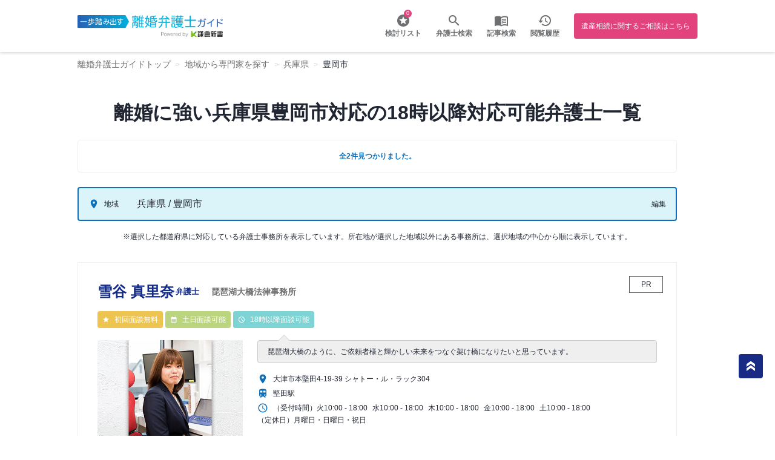

--- FILE ---
content_type: text/html; charset=UTF-8
request_url: https://rikon-guide.jp/list_city/hyogo/28209?option=night
body_size: 12370
content:
<html>

<head>
    <meta name="viewport" content="width=device-width,user-scalable=no,initial-scale=1,maximum-scale=1,minimum-scale=1">
    <link href="https://fonts.googleapis.com/icon?family=Material+Icons|Material+Icons+Outlined&amp;display=swap" rel="stylesheet">
    <link href="https://fonts.googleapis.com/css2?family=Oswald:wght@700" rel="stylesheet">
    <link href="https://fonts.googleapis.com/css?family=Oswald" rel="stylesheet">

    <link rel="shortcut icon" href="https://rikon-guide.jp/wp-content/themes/isansouzoku-guide/favicon.ico">

	<link rel="stylesheet" href="https://rikon-guide.jp/wp-content/themes/isansouzoku-guide/assets/css/common_footer.css?1709006901">

    <link rel="stylesheet" href="https://rikon-guide.jp/wp-content/themes/isansouzoku-guide/2022/css/style.css" />
    <link rel="stylesheet" href="https://rikon-guide.jp/wp-content/themes/isansouzoku-guide/2022/css/page/list/style.css" />
    <script src="https://code.jquery.com/jquery-3.6.0.slim.min.js"
        integrity="sha256-u7e5khyithlIdTpu22PHhENmPcRdFiHRjhAuHcs05RI=" crossorigin="anonymous"></script>

    <link rel="stylesheet" href="https://cdn.jsdelivr.net/npm/@splidejs/splide@4.0.1/dist/css/splide.min.css">
    <link rel="stylesheet" href="https://cdn.jsdelivr.net/npm/@splidejs/splide@4.0.1/dist/css/themes/splide-default.min.css">
    <link rel="stylesheet" href="https://cdn.jsdelivr.net/npm/@splidejs/splide-extension-video@0.7.1/dist/css/splide-extension-video.min.css">
    <script src="https://cdn.jsdelivr.net/npm/@splidejs/splide@4.0.1/dist/js/splide.min.js"></script>
    <script src="https://cdn.jsdelivr.net/npm/@splidejs/splide-extension-video@0.7.1/dist/js/splide-extension-video.min.js"></script>

    <link rel="canonical" href="https://rikon-guide.jp/list_city/hyogo/28209" />
    <meta name='robots' content='max-image-preview:large' />
<link rel='stylesheet' id='classic-theme-styles-css' href='https://rikon-guide.jp/wp-includes/css/classic-themes.min.css?ver=6.2.2' type='text/css' media='all' />
<style id='global-styles-inline-css' type='text/css'>
body{--wp--preset--color--black: #000000;--wp--preset--color--cyan-bluish-gray: #abb8c3;--wp--preset--color--white: #ffffff;--wp--preset--color--pale-pink: #f78da7;--wp--preset--color--vivid-red: #cf2e2e;--wp--preset--color--luminous-vivid-orange: #ff6900;--wp--preset--color--luminous-vivid-amber: #fcb900;--wp--preset--color--light-green-cyan: #7bdcb5;--wp--preset--color--vivid-green-cyan: #00d084;--wp--preset--color--pale-cyan-blue: #8ed1fc;--wp--preset--color--vivid-cyan-blue: #0693e3;--wp--preset--color--vivid-purple: #9b51e0;--wp--preset--gradient--vivid-cyan-blue-to-vivid-purple: linear-gradient(135deg,rgba(6,147,227,1) 0%,rgb(155,81,224) 100%);--wp--preset--gradient--light-green-cyan-to-vivid-green-cyan: linear-gradient(135deg,rgb(122,220,180) 0%,rgb(0,208,130) 100%);--wp--preset--gradient--luminous-vivid-amber-to-luminous-vivid-orange: linear-gradient(135deg,rgba(252,185,0,1) 0%,rgba(255,105,0,1) 100%);--wp--preset--gradient--luminous-vivid-orange-to-vivid-red: linear-gradient(135deg,rgba(255,105,0,1) 0%,rgb(207,46,46) 100%);--wp--preset--gradient--very-light-gray-to-cyan-bluish-gray: linear-gradient(135deg,rgb(238,238,238) 0%,rgb(169,184,195) 100%);--wp--preset--gradient--cool-to-warm-spectrum: linear-gradient(135deg,rgb(74,234,220) 0%,rgb(151,120,209) 20%,rgb(207,42,186) 40%,rgb(238,44,130) 60%,rgb(251,105,98) 80%,rgb(254,248,76) 100%);--wp--preset--gradient--blush-light-purple: linear-gradient(135deg,rgb(255,206,236) 0%,rgb(152,150,240) 100%);--wp--preset--gradient--blush-bordeaux: linear-gradient(135deg,rgb(254,205,165) 0%,rgb(254,45,45) 50%,rgb(107,0,62) 100%);--wp--preset--gradient--luminous-dusk: linear-gradient(135deg,rgb(255,203,112) 0%,rgb(199,81,192) 50%,rgb(65,88,208) 100%);--wp--preset--gradient--pale-ocean: linear-gradient(135deg,rgb(255,245,203) 0%,rgb(182,227,212) 50%,rgb(51,167,181) 100%);--wp--preset--gradient--electric-grass: linear-gradient(135deg,rgb(202,248,128) 0%,rgb(113,206,126) 100%);--wp--preset--gradient--midnight: linear-gradient(135deg,rgb(2,3,129) 0%,rgb(40,116,252) 100%);--wp--preset--duotone--dark-grayscale: url('#wp-duotone-dark-grayscale');--wp--preset--duotone--grayscale: url('#wp-duotone-grayscale');--wp--preset--duotone--purple-yellow: url('#wp-duotone-purple-yellow');--wp--preset--duotone--blue-red: url('#wp-duotone-blue-red');--wp--preset--duotone--midnight: url('#wp-duotone-midnight');--wp--preset--duotone--magenta-yellow: url('#wp-duotone-magenta-yellow');--wp--preset--duotone--purple-green: url('#wp-duotone-purple-green');--wp--preset--duotone--blue-orange: url('#wp-duotone-blue-orange');--wp--preset--font-size--small: 13px;--wp--preset--font-size--medium: 20px;--wp--preset--font-size--large: 36px;--wp--preset--font-size--x-large: 42px;--wp--preset--spacing--20: 0.44rem;--wp--preset--spacing--30: 0.67rem;--wp--preset--spacing--40: 1rem;--wp--preset--spacing--50: 1.5rem;--wp--preset--spacing--60: 2.25rem;--wp--preset--spacing--70: 3.38rem;--wp--preset--spacing--80: 5.06rem;--wp--preset--shadow--natural: 6px 6px 9px rgba(0, 0, 0, 0.2);--wp--preset--shadow--deep: 12px 12px 50px rgba(0, 0, 0, 0.4);--wp--preset--shadow--sharp: 6px 6px 0px rgba(0, 0, 0, 0.2);--wp--preset--shadow--outlined: 6px 6px 0px -3px rgba(255, 255, 255, 1), 6px 6px rgba(0, 0, 0, 1);--wp--preset--shadow--crisp: 6px 6px 0px rgba(0, 0, 0, 1);}:where(.is-layout-flex){gap: 0.5em;}body .is-layout-flow > .alignleft{float: left;margin-inline-start: 0;margin-inline-end: 2em;}body .is-layout-flow > .alignright{float: right;margin-inline-start: 2em;margin-inline-end: 0;}body .is-layout-flow > .aligncenter{margin-left: auto !important;margin-right: auto !important;}body .is-layout-constrained > .alignleft{float: left;margin-inline-start: 0;margin-inline-end: 2em;}body .is-layout-constrained > .alignright{float: right;margin-inline-start: 2em;margin-inline-end: 0;}body .is-layout-constrained > .aligncenter{margin-left: auto !important;margin-right: auto !important;}body .is-layout-constrained > :where(:not(.alignleft):not(.alignright):not(.alignfull)){max-width: var(--wp--style--global--content-size);margin-left: auto !important;margin-right: auto !important;}body .is-layout-constrained > .alignwide{max-width: var(--wp--style--global--wide-size);}body .is-layout-flex{display: flex;}body .is-layout-flex{flex-wrap: wrap;align-items: center;}body .is-layout-flex > *{margin: 0;}:where(.wp-block-columns.is-layout-flex){gap: 2em;}.has-black-color{color: var(--wp--preset--color--black) !important;}.has-cyan-bluish-gray-color{color: var(--wp--preset--color--cyan-bluish-gray) !important;}.has-white-color{color: var(--wp--preset--color--white) !important;}.has-pale-pink-color{color: var(--wp--preset--color--pale-pink) !important;}.has-vivid-red-color{color: var(--wp--preset--color--vivid-red) !important;}.has-luminous-vivid-orange-color{color: var(--wp--preset--color--luminous-vivid-orange) !important;}.has-luminous-vivid-amber-color{color: var(--wp--preset--color--luminous-vivid-amber) !important;}.has-light-green-cyan-color{color: var(--wp--preset--color--light-green-cyan) !important;}.has-vivid-green-cyan-color{color: var(--wp--preset--color--vivid-green-cyan) !important;}.has-pale-cyan-blue-color{color: var(--wp--preset--color--pale-cyan-blue) !important;}.has-vivid-cyan-blue-color{color: var(--wp--preset--color--vivid-cyan-blue) !important;}.has-vivid-purple-color{color: var(--wp--preset--color--vivid-purple) !important;}.has-black-background-color{background-color: var(--wp--preset--color--black) !important;}.has-cyan-bluish-gray-background-color{background-color: var(--wp--preset--color--cyan-bluish-gray) !important;}.has-white-background-color{background-color: var(--wp--preset--color--white) !important;}.has-pale-pink-background-color{background-color: var(--wp--preset--color--pale-pink) !important;}.has-vivid-red-background-color{background-color: var(--wp--preset--color--vivid-red) !important;}.has-luminous-vivid-orange-background-color{background-color: var(--wp--preset--color--luminous-vivid-orange) !important;}.has-luminous-vivid-amber-background-color{background-color: var(--wp--preset--color--luminous-vivid-amber) !important;}.has-light-green-cyan-background-color{background-color: var(--wp--preset--color--light-green-cyan) !important;}.has-vivid-green-cyan-background-color{background-color: var(--wp--preset--color--vivid-green-cyan) !important;}.has-pale-cyan-blue-background-color{background-color: var(--wp--preset--color--pale-cyan-blue) !important;}.has-vivid-cyan-blue-background-color{background-color: var(--wp--preset--color--vivid-cyan-blue) !important;}.has-vivid-purple-background-color{background-color: var(--wp--preset--color--vivid-purple) !important;}.has-black-border-color{border-color: var(--wp--preset--color--black) !important;}.has-cyan-bluish-gray-border-color{border-color: var(--wp--preset--color--cyan-bluish-gray) !important;}.has-white-border-color{border-color: var(--wp--preset--color--white) !important;}.has-pale-pink-border-color{border-color: var(--wp--preset--color--pale-pink) !important;}.has-vivid-red-border-color{border-color: var(--wp--preset--color--vivid-red) !important;}.has-luminous-vivid-orange-border-color{border-color: var(--wp--preset--color--luminous-vivid-orange) !important;}.has-luminous-vivid-amber-border-color{border-color: var(--wp--preset--color--luminous-vivid-amber) !important;}.has-light-green-cyan-border-color{border-color: var(--wp--preset--color--light-green-cyan) !important;}.has-vivid-green-cyan-border-color{border-color: var(--wp--preset--color--vivid-green-cyan) !important;}.has-pale-cyan-blue-border-color{border-color: var(--wp--preset--color--pale-cyan-blue) !important;}.has-vivid-cyan-blue-border-color{border-color: var(--wp--preset--color--vivid-cyan-blue) !important;}.has-vivid-purple-border-color{border-color: var(--wp--preset--color--vivid-purple) !important;}.has-vivid-cyan-blue-to-vivid-purple-gradient-background{background: var(--wp--preset--gradient--vivid-cyan-blue-to-vivid-purple) !important;}.has-light-green-cyan-to-vivid-green-cyan-gradient-background{background: var(--wp--preset--gradient--light-green-cyan-to-vivid-green-cyan) !important;}.has-luminous-vivid-amber-to-luminous-vivid-orange-gradient-background{background: var(--wp--preset--gradient--luminous-vivid-amber-to-luminous-vivid-orange) !important;}.has-luminous-vivid-orange-to-vivid-red-gradient-background{background: var(--wp--preset--gradient--luminous-vivid-orange-to-vivid-red) !important;}.has-very-light-gray-to-cyan-bluish-gray-gradient-background{background: var(--wp--preset--gradient--very-light-gray-to-cyan-bluish-gray) !important;}.has-cool-to-warm-spectrum-gradient-background{background: var(--wp--preset--gradient--cool-to-warm-spectrum) !important;}.has-blush-light-purple-gradient-background{background: var(--wp--preset--gradient--blush-light-purple) !important;}.has-blush-bordeaux-gradient-background{background: var(--wp--preset--gradient--blush-bordeaux) !important;}.has-luminous-dusk-gradient-background{background: var(--wp--preset--gradient--luminous-dusk) !important;}.has-pale-ocean-gradient-background{background: var(--wp--preset--gradient--pale-ocean) !important;}.has-electric-grass-gradient-background{background: var(--wp--preset--gradient--electric-grass) !important;}.has-midnight-gradient-background{background: var(--wp--preset--gradient--midnight) !important;}.has-small-font-size{font-size: var(--wp--preset--font-size--small) !important;}.has-medium-font-size{font-size: var(--wp--preset--font-size--medium) !important;}.has-large-font-size{font-size: var(--wp--preset--font-size--large) !important;}.has-x-large-font-size{font-size: var(--wp--preset--font-size--x-large) !important;}
.wp-block-navigation a:where(:not(.wp-element-button)){color: inherit;}
:where(.wp-block-columns.is-layout-flex){gap: 2em;}
.wp-block-pullquote{font-size: 1.5em;line-height: 1.6;}
</style>
<link rel='stylesheet' id='pz-linkcard-css' href='//rikon-guide.jp/wp-content/uploads/pz-linkcard/style.css?ver=2.4.7.59' type='text/css' media='all' />
<link rel='stylesheet' id='toc-screen-css' href='https://rikon-guide.jp/wp-content/plugins/table-of-contents-plus/screen.min.css?ver=2302' type='text/css' media='all' />
<link rel='stylesheet' id='wp-pagenavi-css' href='https://rikon-guide.jp/wp-content/plugins/wp-pagenavi/pagenavi-css.css?ver=2.70' type='text/css' media='all' />
<link rel='stylesheet' id='simple-favorites-css' href='https://rikon-guide.jp/wp-content/plugins/favorites/assets/css/favorites.css?ver=2.3.2' type='text/css' media='all' />
<link rel='stylesheet' id='video-js-css' href='https://rikon-guide.jp/wp-content/plugins/video-embed-thumbnail-generator/video-js/v7/video-js.min.css?ver=7.21.1' type='text/css' media='all' />
<link rel='stylesheet' id='video-js-kg-skin-css' href='https://rikon-guide.jp/wp-content/plugins/video-embed-thumbnail-generator/video-js/v7/kg-video-js-skin.css?ver=4.8.9' type='text/css' media='all' />
<link rel='stylesheet' id='kgvid_video_styles-css' href='https://rikon-guide.jp/wp-content/plugins/video-embed-thumbnail-generator/src/public/css/videopack-styles.css?ver=4.8.9' type='text/css' media='all' />
<link rel='stylesheet' id='um_fonticons_ii-css' href='https://rikon-guide.jp/wp-content/plugins/ultimate-member/assets/css/um-fonticons-ii.css?ver=2.6.0' type='text/css' media='all' />
<link rel='stylesheet' id='um_fonticons_fa-css' href='https://rikon-guide.jp/wp-content/plugins/ultimate-member/assets/css/um-fonticons-fa.css?ver=2.6.0' type='text/css' media='all' />
<link rel='stylesheet' id='select2-css' href='https://rikon-guide.jp/wp-content/plugins/ultimate-member/assets/css/select2/select2.min.css?ver=4.0.13' type='text/css' media='all' />
<link rel='stylesheet' id='um_crop-css' href='https://rikon-guide.jp/wp-content/plugins/ultimate-member/assets/css/um-crop.css?ver=2.6.0' type='text/css' media='all' />
<link rel='stylesheet' id='um_modal-css' href='https://rikon-guide.jp/wp-content/plugins/ultimate-member/assets/css/um-modal.css?ver=2.6.0' type='text/css' media='all' />
<link rel='stylesheet' id='um_styles-css' href='https://rikon-guide.jp/wp-content/plugins/ultimate-member/assets/css/um-styles.css?ver=2.6.0' type='text/css' media='all' />
<link rel='stylesheet' id='um_profile-css' href='https://rikon-guide.jp/wp-content/plugins/ultimate-member/assets/css/um-profile.css?ver=2.6.0' type='text/css' media='all' />
<link rel='stylesheet' id='um_account-css' href='https://rikon-guide.jp/wp-content/plugins/ultimate-member/assets/css/um-account.css?ver=2.6.0' type='text/css' media='all' />
<link rel='stylesheet' id='um_misc-css' href='https://rikon-guide.jp/wp-content/plugins/ultimate-member/assets/css/um-misc.css?ver=2.6.0' type='text/css' media='all' />
<link rel='stylesheet' id='um_fileupload-css' href='https://rikon-guide.jp/wp-content/plugins/ultimate-member/assets/css/um-fileupload.css?ver=2.6.0' type='text/css' media='all' />
<link rel='stylesheet' id='um_datetime-css' href='https://rikon-guide.jp/wp-content/plugins/ultimate-member/assets/css/pickadate/default.css?ver=2.6.0' type='text/css' media='all' />
<link rel='stylesheet' id='um_datetime_date-css' href='https://rikon-guide.jp/wp-content/plugins/ultimate-member/assets/css/pickadate/default.date.css?ver=2.6.0' type='text/css' media='all' />
<link rel='stylesheet' id='um_datetime_time-css' href='https://rikon-guide.jp/wp-content/plugins/ultimate-member/assets/css/pickadate/default.time.css?ver=2.6.0' type='text/css' media='all' />
<link rel='stylesheet' id='um_raty-css' href='https://rikon-guide.jp/wp-content/plugins/ultimate-member/assets/css/um-raty.css?ver=2.6.0' type='text/css' media='all' />
<link rel='stylesheet' id='um_scrollbar-css' href='https://rikon-guide.jp/wp-content/plugins/ultimate-member/assets/css/simplebar.css?ver=2.6.0' type='text/css' media='all' />
<link rel='stylesheet' id='um_tipsy-css' href='https://rikon-guide.jp/wp-content/plugins/ultimate-member/assets/css/um-tipsy.css?ver=2.6.0' type='text/css' media='all' />
<link rel='stylesheet' id='um_responsive-css' href='https://rikon-guide.jp/wp-content/plugins/ultimate-member/assets/css/um-responsive.css?ver=2.6.0' type='text/css' media='all' />
<link rel='stylesheet' id='um_default_css-css' href='https://rikon-guide.jp/wp-content/plugins/ultimate-member/assets/css/um-old-default.css?ver=2.6.0' type='text/css' media='all' />
<link rel="https://api.w.org/" href="https://rikon-guide.jp/wp-json/" /><link rel="alternate" type="application/json" href="https://rikon-guide.jp/wp-json/wp/v2/list_city/1583" />		<style type="text/css">
			.um_request_name {
				display: none !important;
			}
		</style>
	
<title>兵庫県豊岡市の離婚に強い弁護士一覧 - 一歩踏み出す離婚弁護士ガイド</title>
<meta name="description" content="兵庫県豊岡市の離婚に強い弁護士・弁護士事務所を多数掲載 -「一歩踏み出す離婚弁護士ガイド」では、離婚に関する各種情報をご案内。日本全国の弁護士検索や、離婚トラブルの対応方針と費用を比較できる「弁護士費用一括見積り」も提供中！離婚でお悩みの方は弁護士にご相談ください。">

<meta property="og:locale" content="ja_JP">
<meta property="og:type" content="article">
<meta property="og:title" content="兵庫県豊岡市の離婚に強い弁護士一覧 - 一歩踏み出す離婚弁護士ガイド">
<meta property="og:description" content="兵庫県豊岡市の離婚に強い弁護士・弁護士事務所を多数掲載 -「一歩踏み出す離婚弁護士ガイド」では、離婚に関する各種情報をご案内。日本全国の弁護士検索や、離婚トラブルの対応方針と費用を比較できる「弁護士費用一括見積り」も提供中！離婚でお悩みの方は弁護士にご相談ください。">
<meta property="og:url" content="https://rikon-guide.jp/list_city/hyogo/28209">
<meta property="og:site_name" content="一歩踏み出す離婚弁護士ガイド">
<meta name="twitter:card" content="summary_large_image">

    <!-- Google Tag Manager -->
    <script>(function(w,d,s,l,i){w[l]=w[l]||[];w[l].push({'gtm.start':
    new Date().getTime(),event:'gtm.js'});var f=d.getElementsByTagName(s)[0],
    j=d.createElement(s),dl=l!='dataLayer'?'&l='+l:'';j.async=true;j.src=
    'https://www.googletagmanager.com/gtm.js?id='+i+dl;f.parentNode.insertBefore(j,f);
    })(window,document,'script','dataLayer','GTM-TKSN3CL');</script>
    <!-- End Google Tag Manager -->
</head>

<body class="page-list-body">
    <!-- Google Tag Manager (noscript) -->
    <noscript><iframe src="https://www.googletagmanager.com/ns.html?id=GTM-TKSN3CL"
    height="0" width="0" style="display:none;visibility:hidden"></iframe></noscript>
    <!-- End Google Tag Manager (noscript) -->
    <div class="l-wrapper">
    <!-- g_header -->
<div class="g_header-wrapper">
<!-- list_consideration -->
<input class="js-overlay-switcher" type="radio" id="pop-up-close" name="header-popup">
<input class="js-overlay-switcher" type="radio" id="pop-up" name="header-popup">
<div class="list_consideration_wrapper">
    <h2 class="ttl_consideration">検討リスト</h2>
    <a href="/contact-office-multi" class="to-contact">検討リストから問い合わせ</a>
    <ul class="favorites-list list_consideration" data-userid="" data-siteid="1" data-includebuttons="true" data-includelinks="true" data-includethumbnails="true" data-includeexcerpts="false" data-thumbnailsize="thumbnail" data-nofavoritestext="検討済みリストは空です" data-posttypes="post,page,attachment,supervisor,lawoffice,lawyerqa"><ul data-postid="0" data-nofavorites class="no-favorites">検討済みリストは空です</ul></ul>    <label class="close" for="pop-up-close"><span class="material-icons">close</span> 検討リストを閉じる</label>
</div><!-- list_history -->
<input class="js-overlay-switcher" type="radio" id="history-popup-close" name="header-popup">
<input class="js-overlay-switcher" type="radio" id="history-popup" name="header-popup">
<div class="list_history_wrapper">
    <h2 class="ttl_consideration">閲覧履歴</h2>
    <ul class="list_consideration no-histories">
        履歴が登録されていません
    </ul>
    <label class="close" for="history-popup-close"><span class="material-icons">close</span> 閲覧履歴を閉じる</label>
</div>
<!-- menu_hamburger -->
<input class="js-overlay-switcher" type="radio" id="hamburger-close" name="header-popup">
<input class="js-overlay-switcher" type="radio" id="hamburger" name="header-popup">
<nav class="menu_hamburger">
    <ul class="menu_hamburger--list">
        <!-- <li class="howto">
            <a href="https://isansouzoku-guide.jp/lawyer-lp">
                <span class="text">使い方</span>
            </a>
        </li> -->
        <li class="search">
            <a href="/list">
                <span class="text">弁護士検索</span>
            </a>
        </li>
        <!-- <li class="insert">
            <a href="/insert">
                <span class="text">掲載募集</span>
            </a>
        </li> -->
        <!-- <li class="guide">
            <a href="#">
                <span class="text">記事検索</span>
            </a>
        </li> -->
    </ul>
</nav>
<!-- /.menu_hamburger -->
<header class="g_header">
    <!-- gnav -->
    <!-- list_consideration -->
<input class="js-overlay-switcher" type="radio" id="pop-up-close" name="header-popup">
<input class="js-overlay-switcher" type="radio" id="pop-up" name="header-popup">
<div class="list_consideration_wrapper">
    <h2 class="ttl_consideration">検討リスト</h2>
    <a href="/contact-office-multi" class="to-contact">検討リストから問い合わせ</a>
    <ul class="favorites-list list_consideration" data-userid="" data-siteid="1" data-includebuttons="true" data-includelinks="true" data-includethumbnails="true" data-includeexcerpts="false" data-thumbnailsize="thumbnail" data-nofavoritestext="検討済みリストは空です" data-posttypes="post,page,attachment,supervisor,lawoffice,lawyerqa"><ul data-postid="0" data-nofavorites class="no-favorites">検討済みリストは空です</ul></ul>    <label class="close" for="pop-up-close"><span class="material-icons">close</span> 検討リストを閉じる</label>
</div>    <!-- list_history -->
<input class="js-overlay-switcher" type="radio" id="history-popup-close" name="header-popup">
<input class="js-overlay-switcher" type="radio" id="history-popup" name="header-popup">
<div class="list_history_wrapper">
    <h2 class="ttl_consideration">閲覧履歴</h2>
    <ul class="list_consideration no-histories">
        履歴が登録されていません
    </ul>
    <label class="close" for="history-popup-close"><span class="material-icons">close</span> 閲覧履歴を閉じる</label>
</div>
    <nav class="gnav">
        <a href="/"><img src="https://rikon-guide.jp/wp-content/themes/isansouzoku-guide/2022/img/logo.png" class="logo" alt="離婚弁護士ガイド"></a>
        <ul>
            <!-- <li class="insert">
                <a href="/insert">
                    <span class="text">掲載募集</span>
                </a>
            </li> -->
            <li class="star">
                <label class="open">
                    <span class="count"><span class="simplefavorites-user-count" data-posttypes="all" data-siteid="1">0</span></span>
                    <a>
                        <span class="text">検討リスト</span>
                    </a>
                </label>
            </li>
            <script>
                document.querySelector('li.star').addEventListener('click', function(e) {
                    e.preventDefault();
                    if (document.querySelector('#pop-up').checked) {
                        document.querySelector('#pop-up').checked = false;
                        document.querySelector('#pop-up-close').checked = true;
                    } else {
                        document.querySelector('#pop-up').checked = true;
                        document.querySelector('#pop-up-close').checked = false;
                    }
                });
            </script>
            <!-- <li class="howto">
                <a href="https://isansouzoku-guide.jp/lawyer-lp">
                    <span class="text">使い方</span>
                </a>
            </li> -->
            <li class="search">
                <div class="anchor">
                    <a href="/list" class="text">弁護士検索</a>
                </div>
            </li>
            <li class="guide">
                <dv class="anchor">
                    <a href="/category" class="text">記事検索</a>
                </dv>
            </li>
            <li class="history">
                <label class="open">
                    <a>
                        <span class="text">閲覧履歴</span>
                    </a>
                </label>
            </li>
            <script>
                document.querySelector('li.history').addEventListener('click', function(e) {
                    e.preventDefault();
                    if (document.querySelector('#history-popup').checked) {
                        document.querySelector('#history-popup').checked = false;
                        document.querySelector('#history-popup-close').checked = true;
                    } else {
                        document.querySelector('#history-popup').checked = true;
                        document.querySelector('#history-popup-close').checked = false;
                    }
                });
            </script>
            <li class="bengoshi_guide">
                <a class="button" href="https://isansouzoku-guide.jp/">
                遺産相続に関するご相談はこちら
                </a>
            </li>

        </ul>

        <script>
            $(function () {
                $('.menu-trigger').on('click', function () {
                    $(this).toggleClass('active');
                    $('#hamburger').prop('checked', !$('#hamburger').prop('checked'));
                    return false;
                });
            });
        </script>

        <div class="list">
            <div class="item">
                <button class="menu-trigger" id="menu05">
                    <span></span>
                    <span></span>
                    <span></span>
                </button>
            </div>
        </div>
    </nav>
    <!-- /gnav -->
</header>
<!-- /.g_header -->
</div>
    <ol class="breadcrumb" itemtype="https://schema.org/BreadcrumbList">
<li itemprop="itemListElement" itemscope itemtype="https://schema.org/ListItem">
    <a itemprop="item" href="https://rikon-guide.jp"><span itemprop="name">離婚弁護士ガイドトップ</span></a>
    <meta itemprop="position" content="1" />
</li>

<li itemprop="itemListElement" itemscope itemtype="https://schema.org/ListItem"><a itemprop="item" href="https://rikon-guide.jp/list"><span itemprop="name">地域から専門家を探す</span></a><meta itemprop="position" content="2" /></li><li itemprop="itemListElement" itemscope itemtype="https://schema.org/ListItem"><a itemprop="item" href="https://rikon-guide.jp/list_city/hyogo"><span itemprop="name">兵庫県</span></a><meta itemprop="position" content="3" /></li><li itemprop="itemListElement" itemscope itemtype="https://schema.org/ListItem"><a itemprop="item" href="https://rikon-guide.jp/list_city/hyogo/28209"><span itemprop="name">豊岡市</span></a><meta itemprop="position" content="4" /></li></ol>
    <!-- main -->
    <main class="page-list-main">
        <!-- content -->
        <div class="content">
            
<div class="fv">
    <div class="list-title">
        <h1>離婚に強い兵庫県豊岡市対応の18時以降対応可能弁護士一覧</h1>
        <div class="result-count">
            全2件見つかりました。
        </div>
    </div>
</div>


<style>
    .search-condition > ul > li:nth-child(1) {
        display: none;
    }
</style>



<div class="search-condition">
    <ul>
        <li>
            <div>
                <div class="type type--area">地域</div>
                <div class="selected">
                    兵庫県                </div>
            </div>
            <label for="prefs" class="edit">編集</label>
        </li>
        <li>
            <div>
                <div class="type type--area">地域</div>
                <div class="selected">
                    兵庫県 / 豊岡市                </div>
            </div>
            <label for="search-condition-modal-open" class="edit">編集</label>
        </li>
    </ul>
    <p>
    ※選択した都道府県に対応している弁護士事務所を表示しています。所在地が選択した地域以外にある事務所は、選択地域の中心から順に表示しています。
    </p>
</div>
<input name="search-condition-modal-open" id="search-condition-modal-open" type="checkbox">
<div class="search-condition-modal">
    <div class="modal-inner">
        <label for="search-condition-modal-open" class="close"></label>
        <div class="menus">
            <div class="section section--top">
                <ul>
                    <li>
                        <a href="/list">全国</a>
                    </li>
                    <li>
                        <a href="/list_city/hyogo?option=night" class="">都道府県トップ</a>
                    </li>
                </ul>
            </div>

            <div class="section">
                                                                        <h3>あ</h3>
                                    <ul>
                                                                                    <li>
                            <a href="/list_city/hyogo/28208?option=night" >
                                相生市                            </a>
                        </li>
                                                                                                                                <li>
                            <a href="/list_city/hyogo/28203?option=night" >
                                明石市                            </a>
                        </li>
                                                                                                                                <li>
                            <a href="/list_city/hyogo/28212?option=night" >
                                赤穂市                            </a>
                        </li>
                                                                                                                                <li>
                            <a href="/list_city/hyogo/28225?option=night" >
                                朝来市                            </a>
                        </li>
                                                                                                                                <li>
                            <a href="/list_city/hyogo/28206?option=night" >
                                芦屋市                            </a>
                        </li>
                                                                                                                                <li>
                            <a href="/list_city/hyogo/28202?option=night" >
                                尼崎市                            </a>
                        </li>
                                                                                                                                <li>
                            <a href="/list_city/hyogo/28226?option=night" >
                                淡路市                            </a>
                        </li>
                                                                                                                                <li>
                            <a href="/list_city/hyogo/28207?option=night" >
                                伊丹市                            </a>
                        </li>
                                                                                                                                <li>
                            <a href="/list_city/hyogo/28442?option=night" >
                                市川町                            </a>
                        </li>
                                                                                                                                <li>
                            <a href="/list_city/hyogo/28301?option=night" >
                                猪名川町                            </a>
                        </li>
                                                                                                                                <li>
                            <a href="/list_city/hyogo/28381?option=night" >
                                稲美町                            </a>
                        </li>
                                                                                                                                <li>
                            <a href="/list_city/hyogo/28218?option=night" >
                                小野市                            </a>
                        </li>
                                                                                                                                                                                                                                                                                                                                                                                                                                                                                                                                                                                                                                                                                                                                                                                                                                                                                                                                                                                                                                                                                                                                                                                                                                                                                                                                                                                                                                                                                                    </ul>
                                                                                                                                                                                                                                                                                                                                                                                                                                                                                                                        <h3>か</h3>
                                    <ul>
                                                                                                                                                                                                                                                                                                                                                                                                                                                                                                                                    <li>
                            <a href="/list_city/hyogo/28210?option=night" >
                                加古川市                            </a>
                        </li>
                                                                                                                                <li>
                            <a href="/list_city/hyogo/28220?option=night" >
                                加西市                            </a>
                        </li>
                                                                                                                                <li>
                            <a href="/list_city/hyogo/28228?option=night" >
                                加東市                            </a>
                        </li>
                                                                                                                                <li>
                            <a href="/list_city/hyogo/28446?option=night" >
                                神河町                            </a>
                        </li>
                                                                                                                                <li>
                            <a href="/list_city/hyogo/28481?option=night" >
                                上郡町                            </a>
                        </li>
                                                                                                                                <li>
                            <a href="/list_city/hyogo/28585?option=night" >
                                香美町                            </a>
                        </li>
                                                                                                                                <li>
                            <a href="/list_city/hyogo/28217?option=night" >
                                川西市                            </a>
                        </li>
                                                                                                                                <li>
                            <a href="/list_city/hyogo/28109?option=night" >
                                神戸市北区                            </a>
                        </li>
                                                                                                                                <li>
                            <a href="/list_city/hyogo/28107?option=night" >
                                神戸市須磨区                            </a>
                        </li>
                                                                                                                                <li>
                            <a href="/list_city/hyogo/seirei15?option=night" >
                                神戸市全域                            </a>
                        </li>
                                                                                                                                <li>
                            <a href="/list_city/hyogo/28108?option=night" >
                                神戸市垂水区                            </a>
                        </li>
                                                                                                                                <li>
                            <a href="/list_city/hyogo/28110?option=night" >
                                神戸市中央区                            </a>
                        </li>
                                                                                                                                <li>
                            <a href="/list_city/hyogo/28106?option=night" >
                                神戸市長田区                            </a>
                        </li>
                                                                                                                                <li>
                            <a href="/list_city/hyogo/28102?option=night" >
                                神戸市灘区                            </a>
                        </li>
                                                                                                                                <li>
                            <a href="/list_city/hyogo/28111?option=night" >
                                神戸市西区                            </a>
                        </li>
                                                                                                                                <li>
                            <a href="/list_city/hyogo/28101?option=night" >
                                神戸市東灘区                            </a>
                        </li>
                                                                                                                                <li>
                            <a href="/list_city/hyogo/28105?option=night" >
                                神戸市兵庫区                            </a>
                        </li>
                                                                                                                                                                                                                                                                                                                                                                                                                                                                                                                                                                                                                                                                                                                                                                                                                                                                </ul>
                                                                                                                                                                                                                                                                                                                                                                                                                                                                                                                                                                                                                                                                                                                                                                                                                                                                                                                                                                                                                                                                                                                                                            <h3>さ</h3>
                                    <ul>
                                                                                                                                                                                                                                                                                                                                                                                                                                                                                                                                                                                                                                                                                                                                                                                                                                                                                                                                                                                                                                                                                                                                                                        <li>
                            <a href="/list_city/hyogo/28501?option=night" >
                                佐用町                            </a>
                        </li>
                                                                                                                                <li>
                            <a href="/list_city/hyogo/28219?option=night" >
                                三田市                            </a>
                        </li>
                                                                                                                                <li>
                            <a href="/list_city/hyogo/28227?option=night" >
                                宍粟市                            </a>
                        </li>
                                                                                                                                <li>
                            <a href="/list_city/hyogo/28586?option=night" >
                                新温泉町                            </a>
                        </li>
                                                                                                                                <li>
                            <a href="/list_city/hyogo/28205?option=night" >
                                洲本市                            </a>
                        </li>
                                                                                                                                                                                                                                                                                                                                                                                                                                                                                                                                                                                                                                                                            </ul>
                                                                                                                                                                                                                                                                                                                                                                                                                                                                                                                                                                                                                                                                                                                                                                                                                                                                                                                                                                                                                                                                                                                                                                                                                                                                                                                                                <h3>た</h3>
                                    <ul>
                                                                                                                                                                                                                                                                                                                                                                                                                                                                                                                                                                                                                                                                                                                                                                                                                                                                                                                                                                                                                                                                                                                                                                                                                                                                                                                                                            <li>
                            <a href="/list_city/hyogo/28464?option=night" >
                                太子町                            </a>
                        </li>
                                                                                                                                <li>
                            <a href="/list_city/hyogo/28216?option=night" >
                                高砂市                            </a>
                        </li>
                                                                                                                                <li>
                            <a href="/list_city/hyogo/28365?option=night" >
                                多可町                            </a>
                        </li>
                                                                                                                                <li>
                            <a href="/list_city/hyogo/28214?option=night" >
                                宝塚市                            </a>
                        </li>
                                                                                                                                <li>
                            <a href="/list_city/hyogo/28229?option=night" >
                                たつの市                            </a>
                        </li>
                                                                                                                                <li>
                            <a href="/list_city/hyogo/28221?option=night" >
                                丹波篠山市                            </a>
                        </li>
                                                                                                                                <li>
                            <a href="/list_city/hyogo/28223?option=night" >
                                丹波市                            </a>
                        </li>
                                                                                                                                <li>
                            <a href="/list_city/hyogo/28209?option=night"  class="item_current">
                                豊岡市                            </a>
                        </li>
                                                                                                                                                                                                                                                                                                                                                                            </ul>
                                                                                                                                                                                                                                                                                                                                                                                                                                                                                                                                                                                                                                                                                                                                                                                                                                                                                                                                                                                                                                                                                                                                                                                                                                                                                                                                                                                                                                                                                                                                                                                                                                                <h3>な</h3>
                                    <ul>
                                                                                                                                                                                                                                                                                                                                                                                                                                                                                                                                                                                                                                                                                                                                                                                                                                                                                                                                                                                                                                                                                                                                                                                                                                                                                                                                                                                                                                                                                                                                                                                                                                                            <li>
                            <a href="/list_city/hyogo/28204?option=night" >
                                西宮市                            </a>
                        </li>
                                                                                                                                <li>
                            <a href="/list_city/hyogo/28213?option=night" >
                                西脇市                            </a>
                        </li>
                                                                                                                                                                                                                                                                                                    </ul>
                                                                                                                                                                                                                                                                                                                                                                                                                                                                                                                                                                                                                                                                                                                                                                                                                                                                                                                                                                                                                                                                                                                                                                                                                                                                                                                                                                                                                                                                                                                                                                                                                                                                                                                        <h3>は</h3>
                                    <ul>
                                                                                                                                                                                                                                                                                                                                                                                                                                                                                                                                                                                                                                                                                                                                                                                                                                                                                                                                                                                                                                                                                                                                                                                                                                                                                                                                                                                                                                                                                                                                                                                                                                                                                                                                    <li>
                            <a href="/list_city/hyogo/28382?option=night" >
                                播磨町                            </a>
                        </li>
                                                                                                                                <li>
                            <a href="/list_city/hyogo/28201?option=night" >
                                姫路市                            </a>
                        </li>
                                                                                                                                <li>
                            <a href="/list_city/hyogo/28443?option=night" >
                                福崎町                            </a>
                        </li>
                                                                                                                                                                                        </ul>
                                                                                                                                                                                                                                                                                                                                                                                                                                                                                                                                                                                                                                                                                                                                                                                                                                                                                                                                                                                                                                                                                                                                                                                                                                                                                                                                                                                                                                                                                                                                                                                                                                                                                                                                                                                                                                    <h3>ま</h3>
                                    <ul>
                                                                                                                                                                                                                                                                                                                                                                                                                                                                                                                                                                                                                                                                                                                                                                                                                                                                                                                                                                                                                                                                                                                                                                                                                                                                                                                                                                                                                                                                                                                                                                                                                                                                                                                                                                                                                                                <li>
                            <a href="/list_city/hyogo/28215?option=night" >
                                三木市                            </a>
                        </li>
                                                                                                                                <li>
                            <a href="/list_city/hyogo/28224?option=night" >
                                南あわじ市                            </a>
                        </li>
                                                                                                                </ul>
                                                                                                                                                                                                                                                                                                                                                                                                                                                                                                                                                                                                                                                                                                                                                                                                                                                                                                                                                                                                                                                                                                                                                                                                                                                                                                                                                                                                                                                                                                                                                                                                                                                                                                                                                                                                                                                                                                            <h3>や</h3>
                                    <ul>
                                                                                                                                                                                                                                                                                                                                                                                                                                                                                                                                                                                                                                                                                                                                                                                                                                                                                                                                                                                                                                                                                                                                                                                                                                                                                                                                                                                                                                                                                                                                                                                                                                                                                                                                                                                                                                                                                                                        <li>
                            <a href="/list_city/hyogo/28222?option=night" >
                                養父市                            </a>
                        </li>
                                                                            </ul>
                                                                                                                                                                                                                                                                                                                                                                                                                                                                                                                                                                                                                                                                                                                                                                                                                                                                                                                                                                                                                                                                                                                                                                                                                                                                                                                                                                                                                                                                                                                                                                                                                                                                                                                                                                                                                                                                                                                    <ul>
                                                                                                                                                                                                                                                                                                                                                                                                                                                                                                                                                                                                                                                                                                                                                                                                                                                                                                                                                                                                                                                                                                                                                                                                                                                                                                                                                                                                                                                                                                                                                                                                                                                                                                                                                                                                                                                                                                        </ul>
                                                                                                                                                                                                                                                                                                                                                                                                                                                                                                                                                                                                                                                                                                                                                                                                                                                                                                                                                                                                                                                                                                                                                                                                                                                                                                                                                                                                                                                                                                                                                                                                                                                                                                                                                                                                                                                                                                                    <ul>
                                                                                                                                                                                                                                                                                                                                                                                                                                                                                                                                                                                                                                                                                                                                                                                                                                                                                                                                                                                                                                                                                                                                                                                                                                                                                                                                                                                                                                                                                                                                                                                                                                                                                                                                                                                                                                                                                                        </ul>
                        </div>

        </div>
    </div>
</div>


<div class="search-panel-wrapper">
    <input name="search" type="checkbox" id="prefs">
    <div class="search-panel--prefs">
        <div class="modal-inner">
            <label for="prefs" class="close"></label>
            <div class="menus">
                <div class="section">
                    <h3>北海道・東北</h3><ul><li><a href="/list_city/hokkaido?option=night">北海道</a></li><li><a href="/list_city/aomori?option=night">青森県</a></li><li><a href="/list_city/iwate?option=night">岩手県</a></li><li><a href="/list_city/miyagi?option=night">宮城県</a></li><li><a href="/list_city/akita?option=night">秋田県</a></li><li><a href="/list_city/yamagata?option=night">山形県</a></li><li><a href="/list_city/fukushima?option=night">福島県</a></li></ul><h3>関東</h3><ul><li><a href="/list_city/tokyo?option=night">東京都</a></li><li><a href="/list_city/kanagawa?option=night">神奈川県</a></li><li><a href="/list_city/saitama?option=night">埼玉県</a></li><li><a href="/list_city/chiba?option=night">千葉県</a></li><li><a href="/list_city/ibaraki?option=night">茨城県</a></li><li><a href="/list_city/tochigi?option=night">栃木県</a></li><li><a href="/list_city/gunma?option=night">群馬県</a></li></ul><h3>中部</h3><ul><li><a href="/list_city/niigata?option=night">新潟県</a></li><li><a href="/list_city/toyama?option=night">富山県</a></li><li><a href="/list_city/ishikawa?option=night">石川県</a></li><li><a href="/list_city/fukui?option=night">福井県</a></li><li><a href="/list_city/yamanashi?option=night">山梨県</a></li><li><a href="/list_city/nagano?option=night">長野県</a></li><li><a href="/list_city/gifu?option=night">岐阜県</a></li><li><a href="/list_city/shizuoka?option=night">静岡県</a></li><li><a href="/list_city/aichi?option=night">愛知県</a></li></ul><h3>関西</h3><ul><li><a href="/list_city/osaka?option=night">大阪府</a></li><li><a href="/list_city/kyoto?option=night">京都府</a></li><li><a href="/list_city/hyogo?option=night">兵庫県</a></li><li><a href="/list_city/shiga?option=night">滋賀県</a></li><li><a href="/list_city/nara?option=night">奈良県</a></li><li><a href="/list_city/wakayama?option=night">和歌山県</a></li><li><a href="/list_city/mie?option=night">三重県</a></li></ul><h3>中国・四国</h3><ul><li><a href="/list_city/tottori?option=night">鳥取県</a></li><li><a href="/list_city/shimane?option=night">島根県</a></li><li><a href="/list_city/okayama?option=night">岡山県</a></li><li><a href="/list_city/hiroshima?option=night">広島県</a></li><li><a href="/list_city/yamaguchi?option=night">山口県</a></li><li><a href="/list_city/tokushima?option=night">徳島県</a></li><li><a href="/list_city/kagawa?option=night">香川県</a></li><li><a href="/list_city/ehime?option=night">愛媛県</a></li><li><a href="/list_city/kochi?option=night">高知県</a></li></ul><h3>九州・沖縄</h3><ul><li><a href="/list_city/fukuoka?option=night">福岡県</a></li><li><a href="/list_city/saga?option=night">佐賀県</a></li><li><a href="/list_city/nagasaki?option=night">長崎県</a></li><li><a href="/list_city/kumamoto?option=night">熊本県</a></li><li><a href="/list_city/oita?option=night">大分県</a></li><li><a href="/list_city/miyazaki?option=night">宮崎県</a></li><li><a href="/list_city/kagoshima?option=night">鹿児島県</a></li><li><a href="/list_city/okinawa?option=night">沖縄県</a></li></ul>                </div>
            </div>
        </div>
    </div>
</div>

<ul class="p-search-results__list">
        
<div class="list-card">
    <h3>
        <a href="https://rikon-guide.jp/lawoffice/lawyer-id58346279">
                        <!-- title -->
            雪谷 真里奈<span class="title">弁護士</span>
                        <div class="belonging">
                琵琶湖大橋法律事務所            </div>
                    </a>
                <span class="pr">PR</span>
            </h3>
    <ul class="strength">
        <li class="badge badge-star">初回面談無料</li><li class="badge badge-calendar-month">土日面談可能</li><li class="badge badge-schedule">18時以降面談可能</li>        
    </ul>

        <div class="comment">琵琶湖大橋のように、ご依頼者様と輝かしい未来をつなぐ架け橋になりたいと思っています。</div>
    
    <div class="main">
        <div class="img">
            <a href="https://rikon-guide.jp/lawoffice/lawyer-id58346279">
                                    <img src="https://rikon-guide.jp/wp-content/uploads/2022/12/001-2.jpg" alt="雪谷 真里奈" loading="lazy">
                            </a>
        </div>
        <div class="info">
                        <div class="comment comment-pc">琵琶湖大橋のように、ご依頼者様と輝かしい未来をつなぐ架け橋になりたいと思っています。</div>
                        <div class="address">
                大津市本堅田4-19-39 シャトー・ル・ラック304            </div>
            <div class="stations">
                <span class="location_on">堅田駅</span>            </div>
            <div class="open-time">
                （受付時間）<span class="txt_date"><span>火</span>10:00 - 18:00</span><span class="txt_date"><span>水</span>10:00 - 18:00</span><span class="txt_date"><span>木</span>10:00 - 18:00</span><span class="txt_date"><span>金</span>10:00 - 18:00</span><span class="txt_date"><span>土</span>10:00 - 18:00</span>（定休日）月曜日・日曜日・祝日            </div>
        </div>
    </div>
    <div class="calendar calendar--full">
        <ul class="list_calendar">
    <li><div class="list_calendar--day "><p>26</p><span>月</span></div><div class="list_calendar--status"><span class=""></span></div></li><li><div class="list_calendar--day "><p>27</p><span>火</span></div><div class="list_calendar--status"><span class="ok"></span></div></li><li><div class="list_calendar--day "><p>28</p><span>水</span></div><div class="list_calendar--status"><span class="ok"></span></div></li><li><div class="list_calendar--day "><p>29</p><span>木</span></div><div class="list_calendar--status"><span class="ok"></span></div></li><li><div class="list_calendar--day "><p>30</p><span>金</span></div><div class="list_calendar--status"><span class="ok"></span></div></li><li><div class="list_calendar--day saturday"><p>31</p><span>土</span></div><div class="list_calendar--status"><span class="ok"></span></div></li><li><div class="list_calendar--day sunday"><p>1</p><span>日</span></div><div class="list_calendar--status"><span class=""></span></div></li><li><div class="list_calendar--day "><p>2</p><span>月</span></div><div class="list_calendar--status"><span class=""></span></div></li><li><div class="list_calendar--day "><p>3</p><span>火</span></div><div class="list_calendar--status"><span class="ok"></span></div></li><li><div class="list_calendar--day "><p>4</p><span>水</span></div><div class="list_calendar--status"><span class="ok"></span></div></li><li><div class="list_calendar--day "><p>5</p><span>木</span></div><div class="list_calendar--status"><span class="ok"></span></div></li><li><div class="list_calendar--day "><p>6</p><span>金</span></div><div class="list_calendar--status"><span class="ok"></span></div></li><li><div class="list_calendar--day saturday"><p>7</p><span>土</span></div><div class="list_calendar--status"><span class="ok"></span></div></li><li><div class="list_calendar--day sunday"><p>8</p><span>日</span></div><div class="list_calendar--status"><span class=""></span></div></li></ul>
        <div class="calendar-note">
            ※営業日・相談可能日が変更となる場合もございます。詳細はお問い合わせください。<br>
            ※年末年始休暇および夏季休暇期間中など、お問い合わせへのご返答にお時間がかかる場合がございます。詳細はお問い合わせください。
        </div>
    </div>
    <div class="detail-link">
        <a href="https://rikon-guide.jp/lawoffice/lawyer-id58346279">詳しくはこちら</a>
    </div>
    <div class="cv">            
            <a class="phone close" href="tel:050-7587-1147">
            <div class="time">
                営業時間外<span>10:00-18:00</span>            </div>
            <div class="button">050-7587-1147</div>
        </a>
        <a href="/contact-office-multi?officeid=55537" class="form">
            <div class="time">
                24時間受付中
            </div>
            <div class="button">Webで相談</div>
        </a>
        <div class="favorite">
            <button class="simplefavorite-button btn_add" data-postid="55537" data-siteid="1" data-groupid="1" data-favoritecount="4" style=""><span>検討リストに</span>追加</button>        </div>
    </div>
</div>        
<div class="list-card">
    <h3>
        <a href="https://rikon-guide.jp/lawoffice/lawyer-id42753689">
                        <!-- title -->
            清水 脩<span class="title">弁護士</span>
                        <div class="belonging">
                琵琶湖大橋法律事務所            </div>
                    </a>
                <span class="pr">PR</span>
            </h3>
    <ul class="strength">
        <li class="badge badge-star">初回面談無料</li><li class="badge badge-calendar-month">土日面談可能</li><li class="badge badge-schedule">18時以降面談可能</li>        
    </ul>

        <div class="comment">琵琶湖大橋のように、ご依頼者様と輝かしい未来をつなぐ架け橋になりたいと思っています。</div>
    
    <div class="main">
        <div class="img">
            <a href="https://rikon-guide.jp/lawoffice/lawyer-id42753689">
                                    <img src="https://rikon-guide.jp/wp-content/uploads/2022/12/001-4.jpg" alt="清水 脩" loading="lazy">
                            </a>
        </div>
        <div class="info">
                        <div class="comment comment-pc">琵琶湖大橋のように、ご依頼者様と輝かしい未来をつなぐ架け橋になりたいと思っています。</div>
                        <div class="address">
                大津市本堅田4-19-39 シャトー・ル・ラック304            </div>
            <div class="stations">
                <span class="location_on">堅田駅</span>            </div>
            <div class="open-time">
                （受付時間）<span class="txt_date"><span>火</span>10:00 - 18:00</span><span class="txt_date"><span>水</span>10:00 - 18:00</span><span class="txt_date"><span>木</span>10:00 - 18:00</span><span class="txt_date"><span>金</span>10:00 - 18:00</span><span class="txt_date"><span>土</span>10:00 - 18:00</span>（定休日）月曜日・日曜日・祝日            </div>
        </div>
    </div>
    <div class="calendar calendar--full">
        <ul class="list_calendar">
    <li><div class="list_calendar--day "><p>26</p><span>月</span></div><div class="list_calendar--status"><span class=""></span></div></li><li><div class="list_calendar--day "><p>27</p><span>火</span></div><div class="list_calendar--status"><span class="ok"></span></div></li><li><div class="list_calendar--day "><p>28</p><span>水</span></div><div class="list_calendar--status"><span class="ok"></span></div></li><li><div class="list_calendar--day "><p>29</p><span>木</span></div><div class="list_calendar--status"><span class="ok"></span></div></li><li><div class="list_calendar--day "><p>30</p><span>金</span></div><div class="list_calendar--status"><span class="ok"></span></div></li><li><div class="list_calendar--day saturday"><p>31</p><span>土</span></div><div class="list_calendar--status"><span class="ok"></span></div></li><li><div class="list_calendar--day sunday"><p>1</p><span>日</span></div><div class="list_calendar--status"><span class=""></span></div></li><li><div class="list_calendar--day "><p>2</p><span>月</span></div><div class="list_calendar--status"><span class=""></span></div></li><li><div class="list_calendar--day "><p>3</p><span>火</span></div><div class="list_calendar--status"><span class="ok"></span></div></li><li><div class="list_calendar--day "><p>4</p><span>水</span></div><div class="list_calendar--status"><span class="ok"></span></div></li><li><div class="list_calendar--day "><p>5</p><span>木</span></div><div class="list_calendar--status"><span class="ok"></span></div></li><li><div class="list_calendar--day "><p>6</p><span>金</span></div><div class="list_calendar--status"><span class="ok"></span></div></li><li><div class="list_calendar--day saturday"><p>7</p><span>土</span></div><div class="list_calendar--status"><span class="ok"></span></div></li><li><div class="list_calendar--day sunday"><p>8</p><span>日</span></div><div class="list_calendar--status"><span class=""></span></div></li></ul>
        <div class="calendar-note">
            ※営業日・相談可能日が変更となる場合もございます。詳細はお問い合わせください。<br>
            ※年末年始休暇および夏季休暇期間中など、お問い合わせへのご返答にお時間がかかる場合がございます。詳細はお問い合わせください。
        </div>
    </div>
    <div class="detail-link">
        <a href="https://rikon-guide.jp/lawoffice/lawyer-id42753689">詳しくはこちら</a>
    </div>
    <div class="cv">            
            <a class="phone close" href="tel:050-7587-6323">
            <div class="time">
                営業時間外<span>10:00-18:00</span>            </div>
            <div class="button">050-7587-6323</div>
        </a>
        <a href="/contact-office-multi?officeid=55536" class="form">
            <div class="time">
                24時間受付中
            </div>
            <div class="button">Webで相談</div>
        </a>
        <div class="favorite">
            <button class="simplefavorite-button btn_add" data-postid="55536" data-siteid="1" data-groupid="1" data-favoritecount="3" style=""><span>検討リストに</span>追加</button>        </div>
    </div>
</div>    </ul>

<div class="list-pager">
    </div>        </div><!-- /content -->
    </main><!-- /main -->
    <ol class="breadcrumb_sp" itemscope itemtype="https://schema.org/BreadcrumbList">
<li itemprop="itemListElement" itemscope itemtype="https://schema.org/ListItem">
    <a itemprop="item" href="https://rikon-guide.jp"><span itemprop="name">離婚弁護士ガイドトップ</span></a>
    <meta itemprop="position" content="1" />
</li>

<li itemprop="itemListElement" itemscope itemtype="https://schema.org/ListItem"><a itemprop="item" href="https://rikon-guide.jp/list"><span itemprop="name">地域から専門家を探す</span></a><meta itemprop="position" content="2" /></li><li itemprop="itemListElement" itemscope itemtype="https://schema.org/ListItem"><a itemprop="item" href="https://rikon-guide.jp/list_city/hyogo"><span itemprop="name">兵庫県</span></a><meta itemprop="position" content="3" /></li><li itemprop="itemListElement" itemscope itemtype="https://schema.org/ListItem"><a itemprop="item" href="https://rikon-guide.jp/list_city/hyogo/28209"><span itemprop="name">豊岡市</span></a><meta itemprop="position" content="4" /></li></ol>

        <div id="go-to-top" class="go-to-top" style="display: block;">
    <a class="go-to-top-button"><span class="material-icons-outlined">double_arrow</span></a>
</div>
<script>
    const PageTopBtn = document.getElementById('go-to-top');
    PageTopBtn.addEventListener('click', () =>{
        window.scrollTo({
            top: 0,
            behavior: 'smooth'
        });
    });
</script>
    
<div class="links">
    <div class="links-inner">
        <div class="top">
                        <div class="search-prefs bottom-search-prefs search-prefs--pc">
                            <h3>
                    お住まいの都道府県から検索
                </h3>
                <dl>
                    <dt><label class="bottom-hokkaido-tohoku-switch" for="bottom-hokkaido-tohoku">北海道・東北</label></dt><dd><input type="checkbox" name="bottom-pref_section" id="bottom-hokkaido-tohoku"><ul id="bottom-hokkaido-tohoku-content"><li><a href="/list_city/aomori">青森県</a></li><li><a href="/list_city/iwate">岩手県</a></li><li><a href="/list_city/miyagi">宮城県</a></li><li><a href="/list_city/akita">秋田県</a></li><li><a href="/list_city/yamagata">山形県</a></li><li><a href="/list_city/fukushima">福島県</a></li></ul></dd><dt><label class="bottom-kanto-switch" for="bottom-kanto">関東</label></dt><dd><input type="checkbox" name="bottom-pref_section" id="bottom-kanto"><ul id="bottom-kanto-content"><li><a href="/list_city/tokyo">東京都</a></li><li><a href="/list_city/kanagawa">神奈川県</a></li><li><a href="/list_city/saitama">埼玉県</a></li><li><a href="/list_city/chiba">千葉県</a></li><li><a href="/list_city/ibaraki">茨城県</a></li><li><a href="/list_city/gunma">群馬県</a></li></ul></dd><dt><label class="bottom-chubu-switch" for="bottom-chubu">中部</label></dt><dd><input type="checkbox" name="bottom-pref_section" id="bottom-chubu"><ul id="bottom-chubu-content"><li><a href="/list_city/fukui">福井県</a></li><li><a href="/list_city/shizuoka">静岡県</a></li><li><a href="/list_city/aichi">愛知県</a></li></ul></dd><dt><label class="bottom-kansai-switch" for="bottom-kansai">関西</label></dt><dd><input type="checkbox" name="bottom-pref_section" id="bottom-kansai"><ul id="bottom-kansai-content"><li><a href="/list_city/osaka">大阪府</a></li><li><a href="/list_city/kyoto">京都府</a></li><li><a href="/list_city/hyogo">兵庫県</a></li><li><a href="/list_city/shiga">滋賀県</a></li><li><a href="/list_city/nara">奈良県</a></li></ul></dd><dt><label class="bottom-chugoku-shikoku-switch" for="bottom-chugoku-shikoku">中国・四国</label></dt><dd><input type="checkbox" name="bottom-pref_section" id="bottom-chugoku-shikoku"><ul id="bottom-chugoku-shikoku-content"><li><a href="/list_city/yamaguchi">山口県</a></li><li><a href="/list_city/kochi">高知県</a></li></ul></dd><dt><label class="bottom-kyushu-okinawa-switch" for="bottom-kyushu-okinawa">九州・沖縄</label></dt><dd><input type="checkbox" name="bottom-pref_section" id="bottom-kyushu-okinawa"><ul id="bottom-kyushu-okinawa-content"></ul></dd>                </dl>
            </div>
        </div>
    </div>
</div>
    <div class="group-site-link">
  <div class="group-site-link__inner">
    <div class="group-site-link__container">
      <h3 class="group-site-link__title">鎌倉新書のグループサイト</h3>
      <div class="group-site-link__categories">
        <div class="group-site-link__category">
            <h4 class="group-site-link__heading">相続手続きの無料相談と専門家紹介「いい相続」</h4>
            <ul class="group-site-link__list">
            <li class="group-site-link__item">
                <a href="https://www.i-sozoku.com/?utm_source=rikon-guide.jp&utm_medium=referral&utm_campaign=common_footer" class="group-site-link__link">いい相続</a>
            </li>
            <li class="group-site-link__item">
                <a href="https://www.sozoku-price.com/?utm_source=rikon-guide.jp&utm_medium=referral&utm_campaign=common_footer" class="group-site-link__link">相続費用見積ガイド</a>
            </li>
            <li class="group-site-link__item">
                <a href="https://ezeirisi.jp/?utm_source=rikon-guide.jp&utm_medium=referral&utm_campaign=common_footer" class="group-site-link__link">e税理士</a>
            </li>
            <li class="group-site-link__item">
                <a href="https://egyoseishoshi.jp/?utm_source=rikon-guide.jp&utm_medium=referral&utm_campaign=common_footer" class="group-site-link__link">e行政書士</a>
            </li>
            <li class="group-site-link__item">
                <a href="https://sozoku-ninchi.com/?utm_source=rikon-guide.jp&utm_medium=referral&utm_campaign=common_footer" class="group-site-link__link">認知症・家族信託ガイド</a>
            </li>
            <li class="group-site-link__item">
                <a href="https://isansouzoku-guide.jp/?utm_source=rikon-guide.jp&utm_medium=referral&utm_campaign=common_footer" class="group-site-link__link">遺産相続弁護士ガイド</a>
            </li>
            <li class="group-site-link__item">
                <a href="https://rikon-guide.jp/?utm_source=rikon-guide.jp&utm_medium=referral&utm_campaign=common_footer" class="group-site-link__link">離婚弁護士ガイド</a>
            </li>
            </ul>
        </div>
        <div class="group-site-link__category">
            <h4 class="group-site-link__heading">日本最大級のお墓ポータルサイト「いいお墓」関連サイト</h4>
            <ul class="group-site-link__list">
            <li class="group-site-link__item">
                <a href="https://www.e-ohaka.com/?utm_source=rikon-guide.jp&utm_medium=referral&utm_campaign=common_footer" class="group-site-link__link">いいお墓</a>
            </li>
            <li class="group-site-link__item">
                <a href="https://www.lifedot.jp/?utm_source=rikon-guide.jp&utm_medium=referral&utm_campaign=common_footer" class="group-site-link__link">Life.（ライフドット）</a>
            </li>
            <li class="group-site-link__item">
                <a href="https://www.e-eitai.com/?utm_source=rikon-guide.jp&utm_medium=referral&utm_campaign=common_footer" class="group-site-link__link">いいお墓-永代供養墓版</a>
            </li>
            <li class="group-site-link__item">
                <a href="https://www.ohaka-pet.com/?utm_source=rikon-guide.jp&utm_medium=referral&utm_campaign=common_footer" class="group-site-link__link">いいお墓-ペット霊園版</a>
            </li>
            <li class="group-site-link__item">
                <a href="https://www.e-jyumoku.com/?utm_source=rikon-guide.jp&utm_medium=referral&utm_campaign=common_footer" class="group-site-link__link">樹木葬なび</a>
            </li>
            <li class="group-site-link__item">
                <a href="https://www.e-nokotu.com/?utm_source=rikon-guide.jp&utm_medium=referral&utm_campaign=common_footer" class="group-site-link__link">納骨堂なび</a>
            </li>
            <li class="group-site-link__item">
                <a href="https://www.jiin-bochi.com/?utm_source=rikon-guide.jp&utm_medium=referral&utm_campaign=common_footer" class="group-site-link__link">寺院墓地.com</a>
            </li>
            <li class="group-site-link__item">
                <a href="https://www.boseki-sekizai.net/?utm_source=rikon-guide.jp&utm_medium=referral&utm_campaign=common_footer" class="group-site-link__link">優良 墓石・石材店ガイド</a>
            </li>
            <li class="group-site-link__item">
                <a href="https://ohakahikkoshi.jp/?utm_source=rikon-guide.jp&utm_medium=referral&utm_campaign=common_footer" class="group-site-link__link">お墓の引越し＆墓じまいくん</a>
            </li>
            </ul>
        </div>
        <div class="group-site-link__category">
            <h4 class="group-site-link__heading">日本最大級の葬儀相談・依頼サイト 「いい葬儀」</h4>
            <ul class="group-site-link__list">
            <li class="group-site-link__item">
                <a href="https://www.e-sogi.com/?utm_source=rikon-guide.jp&utm_medium=referral&utm_campaign=common_footer" class="group-site-link__link">いい葬儀</a>
            </li>
            <li class="group-site-link__item">
                <a href="https://www.e-sogi.com/support/religious/?utm_source=rikon-guide.jp&utm_medium=referral&utm_campaign=common_footer" class="group-site-link__link">いいお坊さん</a>
            </li>
            <li class="group-site-link__item">
                <a href="https://www.sogi-annai.com/?utm_source=rikon-guide.jp&utm_medium=referral&utm_campaign=common_footer" class="group-site-link__link">日本全国の斎場・葬式事情ガイド</a>
            </li>
            </ul>
        </div>
        <div class="group-site-link__category">
            <h4 class="group-site-link__heading">日本最大級の仏壇仏具総合サイト「いい仏壇」</h4>
            <ul class="group-site-link__list">
            <li class="group-site-link__item">
                <a href="https://e-butsudan.com/?utm_source=rikon-guide.jp&utm_medium=referral&utm_campaign=common_footer" class="group-site-link__link">いい仏壇</a>
            </li>
            </ul>
        </div>
        <div class="group-site-link__category">
            <h4 class="group-site-link__heading">不動産・保険・遺品整理の関連サイト</h4>
            <ul class="group-site-link__list">
            <li class="group-site-link__item">
                <a href="https://i-fudosan.com/?utm_source=rikon-guide.jp&utm_medium=referral&utm_campaign=common_footer" class="group-site-link__link">相続不動産サポート</a>
            </li>
            <li class="group-site-link__item">
                <a href="https://www.i-seri.com/?utm_source=rikon-guide.jp&utm_medium=referral&utm_campaign=common_footer" class="group-site-link__link">安心できる遺品整理</a>
            </li>
            <li class="group-site-link__item">
                <a href="https://watashigo.com/?utm_source=rikon-guide.jp&utm_medium=referral&utm_campaign=common_footer" class="group-site-link__link">わたしの死後手続き</a>
            </li>
            <li class="group-site-link__item">
                <a href="https://www.kamakura-life.co.jp/lp/sozoku/?utm_source=rikon-guide.jp&utm_medium=referral&utm_campaign=common_footer" class="group-site-link__link">相続対策のFP相談</a>
            </li>
            <li class="group-site-link__item">
                <a href="https://www.bell-shotan.co.jp/?utm_source=rikon-guide.jp&utm_medium=referral&utm_campaign=common_footer" class="group-site-link__link">葬儀保険「千の風」</a>
            </li>
            </ul>
        </div>
        <div class="group-site-link__category">
            <h4 class="group-site-link__heading">今、求められている「終活情報」を幅広く発信</h4>
            <ul class="group-site-link__list">
            <li class="group-site-link__item">
                <a href="https://www.okuyaminavi.net/?utm_source=rikon-guide.jp&utm_medium=referral&utm_campaign=common_footer" class="group-site-link__link">おくやみ手続きナビ</a>
            </li>
            <li class="group-site-link__item">
                <a href="https://shukatsu.life/?utm_source=rikon-guide.jp&utm_medium=referral&utm_campaign=common_footer" class="group-site-link__link">シニアと家族の相談室</a>
            </li>
            <li class="group-site-link__item">
                <a href="https://butsuji.net/?utm_source=rikon-guide.jp&utm_medium=referral&utm_campaign=common_footer" class="group-site-link__link">月刊終活WEB</a>
            </li>
            </ul>
        </div>
        <div class="group-site-link__category">
            <h4 class="group-site-link__heading">介護施設・老人ホームの相談窓口「いい介護」<br>（株式会社エイジプラス）</h4>
            <ul class="group-site-link__list">
            <li class="group-site-link__item">
                <a href="https://e-nursingcare.com/?utm_source=rikon-guide.jp&utm_medium=referral&utm_campaign=common_footer" class="group-site-link__link">いい介護</a>
            </li>
            <li class="group-site-link__item">
                <a href="https://65110.jp/?utm_source=rikon-guide.jp&utm_medium=referral&utm_campaign=common_footer" class="group-site-link__link">住まいるケア</a>
            </li>
            </ul>
        </div>
        <div class="group-site-link__category">
            <h4 class="group-site-link__heading">海洋散骨・お別れ会プロデュース事業<br>（株式会社ハウスボートクラブ）</h4>
            <ul class="group-site-link__list">
            <li class="group-site-link__item">
                <a href="https://blueoceanceremony.jp/?utm_source=rikon-guide.jp&utm_medium=referral&utm_campaign=common_footer" class="group-site-link__link">海洋散骨のブルーオーシャンセレモニー</a>
            </li>
            <li class="group-site-link__item">
                <a href="https://e-stories.jp/?utm_source=rikon-guide.jp&utm_medium=referral&utm_campaign=common_footer" class="group-site-link__link">お別れ会プロデュース「Story」</a>
            </li>
            </ul>
        </div>
      </div>
    </div>
  </div>
</div>
    <div class="list__footer-other">
      <ul>
        <li><a href="https://rikon-guide.jp/about">サイトについて</a></li>  
        <li><a href="https://www.kamakura-net.co.jp/" target="_blank">運営会社</a></li>
        <li><a href="https://www.kamakura-net.co.jp/servicepolicy.html" target="_blank">利用規約</a></li>
        <li><a href="https://www.kamakura-net.co.jp/privacy-policy/" target="_blank">プライバシーポリシー</a></li>
        <li><a href="https://www.kamakura-net.co.jp/sitepolicy/" target="_blank">サイトポリシー</a></li>
        <li><a href="/terms-lawyer">弁護士情報掲載の趣旨</a></li>
        <!-- <li><a href="https://sgfm.jp/f/keisai">掲載のお問い合わせ</a></li> -->
      </ul>
    </div>

    <div class="list__footer-pmark">
      <ul>
        <li><a href="https://privacymark.jp/" target="_blank"><img src="https://rikon-guide.jp/wp-content/themes/isansouzoku-guide/2022/img/pmark.png" alt="プライバシーマーク" loading="lazy"></a></li>
        <li>株式会社鎌倉新書は個人情報保護を目的にプライバシーマークを取得しています。</li>
      </ul>
    </div>
    <div class="list__footer-jpx">
      <ul>
        <li><img src="https://rikon-guide.jp/wp-content/themes/isansouzoku-guide/2022/img/tosho1bu.png" alt="東証プライム上場" loading="lazy"></li>
        <li>「一歩踏み出す離婚弁護士ガイド」の運営、サポートはライフエンディング関連の出版・インターネットビジネスを展開する<strong>株式会社鎌倉新書（東証プライム上場、証券コード：6184）</strong>が行っています。</li>
      </ul>
    </div>

    <p class="copyright">Copyright(C) Kamakura Shinsho, Ltd. All Rights Reserved.</p>

        <!-- <footer class="svg-footer">
      <a href="/lawyer-lp" class="footer-pc-inner">
        <img src="https://rikon-guide.jp/wp-content/themes/isansouzoku-guide/assets/img/common/footer/footer_banner.svg" alt="">
      </a>
      <a href="/lawyer-lp" class="footer-sp-inner">
        <img src="https://rikon-guide.jp/wp-content/themes/isansouzoku-guide/assets/img/common/footer/footer_banner-sp.svg" alt="">
      </a>
    </footer> -->
    
    <script src="https://rikon-guide.jp/wp-content/themes/isansouzoku-guide/assets/js/common.js"></script>
    <script
    src="https://code.jquery.com/jquery-3.6.0.min.js"
    integrity="sha256-/xUj+3OJU5yExlq6GSYGSHk7tPXikynS7ogEvDej/m4="
    crossorigin="anonymous"></script>
    <script src="https://rikon-guide.jp/wp-content/themes/isansouzoku-guide/assets/js/modal.js?v=1769799723"></script>
    
<div id="um_upload_single" style="display:none"></div>
<div id="um_view_photo" style="display:none">

	<a href="javascript:void(0);" data-action="um_remove_modal" class="um-modal-close"
	   aria-label="写真モーダルを閉じる">
		<i class="um-faicon-times"></i>
	</a>

	<div class="um-modal-body photo">
		<div class="um-modal-photo"></div>
	</div>

</div>		<script type="text/javascript">
			jQuery( window ).on( 'load', function() {
				jQuery('input[name="um_request"]').val('');
			});
		</script>
	  </body>
</html>
</body>
		<script type="text/javascript">
			jQuery( window ).on( 'load', function() {
				jQuery('input[name="um_request"]').val('');
			});
		</script>
	</html>

--- FILE ---
content_type: text/css
request_url: https://rikon-guide.jp/wp-content/themes/isansouzoku-guide/2022/css/style.css
body_size: 7615
content:
body {
	color: #202532;
	font-family: "Hiragino Kaku Gothic ProN", "Hiragino Sans", "Helvetica Neue", Arial, Meiryo, sans-serif;
}

a {
	color: #122A88;
}

ul,
ol {
	margin: 0;
	padding: 0;
}

ul li,
ol li {
	list-style: none;
}

*,
*::before,
*::after {
	-webkit-box-sizing: border-box;
	box-sizing: border-box;
}

body,
h1,
h2,
h3,
h4,
p,
figure,
blockquote,
dl,
dd {
	margin: 0;
}

ul[role=list],
ol[role=list] {
	list-style: none;
}

html:focus-within {
	scroll-behavior: smooth;
}

body {
	line-height: 1.5;
	min-height: 100vh;
	text-rendering: optimizeSpeed;
}

a:not([class]) {
	-webkit-text-decoration-skip: ink;
	text-decoration-skip-ink: auto;
}

img,
picture {
	display: block;
	max-width: 100%;
}

input,
button,
textarea,
select {
	font: inherit;
}

.px-0 {
	padding-left: 0px !important;
	padding-right: 0px !important;
}

.py-0 {
	padding-bottom: 0px !important;
	padding-top: 0px !important;
}

.pa-0 {
	padding: 0px 0px !important;
}

.pt-0 {
	padding-top: 0px !important;
}

.pb-0 {
	padding-bottom: 0px !important;
}

.pl-0 {
	padding-left: 0px !important;
}

.pr-0 {
	padding-right: 0px !important;
}

.mx-0 {
	margin-left: 0px !important;
	margin-right: 0px !important;
}

.my-0 {
	margin-bottom: 0px !important;
	margin-top: 0px !important;
}

.ma-0 {
	margin: 0px 0px !important;
}

.mt-0 {
	margin-top: 0px !important;
}

.mb-0 {
	margin-bottom: 0px !important;
}

.ml-0 {
	margin-left: 0px !important;
}

.mr-0 {
	margin-right: 0px !important;
}

.px-1 {
	padding-left: 4px !important;
	padding-right: 4px !important;
}

.py-1 {
	padding-bottom: 4px !important;
	padding-top: 4px !important;
}

.pa-1 {
	padding: 4px 4px !important;
}

.pt-1 {
	padding-top: 4px !important;
}

.pb-1 {
	padding-bottom: 4px !important;
}

.pl-1 {
	padding-left: 4px !important;
}

.pr-1 {
	padding-right: 4px !important;
}

.mx-1 {
	margin-left: 4px !important;
	margin-right: 4px !important;
}

.my-1 {
	margin-bottom: 4px !important;
	margin-top: 4px !important;
}

.ma-1 {
	margin: 4px 4px !important;
}

.mt-1 {
	margin-top: 4px !important;
}

.mb-1 {
	margin-bottom: 4px !important;
}

.ml-1 {
	margin-left: 4px !important;
}

.mr-1 {
	margin-right: 4px !important;
}

.px-2 {
	padding-left: 8px !important;
	padding-right: 8px !important;
}

.py-2 {
	padding-bottom: 8px !important;
	padding-top: 8px !important;
}

.pa-2 {
	padding: 8px 8px !important;
}

.pt-2 {
	padding-top: 8px !important;
}

.pb-2 {
	padding-bottom: 8px !important;
}

.pl-2 {
	padding-left: 8px !important;
}

.pr-2 {
	padding-right: 8px !important;
}

.mx-2 {
	margin-left: 8px !important;
	margin-right: 8px !important;
}

.my-2 {
	margin-bottom: 8px !important;
	margin-top: 8px !important;
}

.ma-2 {
	margin: 8px 8px !important;
}

.mt-2 {
	margin-top: 8px !important;
}

.mb-2 {
	margin-bottom: 8px !important;
}

.ml-2 {
	margin-left: 8px !important;
}

.mr-2 {
	margin-right: 8px !important;
}

.px-3 {
	padding-left: 16px !important;
	padding-right: 16px !important;
}

.py-3 {
	padding-bottom: 16px !important;
	padding-top: 16px !important;
}

.pa-3 {
	padding: 16px 16px !important;
}

.pt-3 {
	padding-top: 16px !important;
}

.pb-3 {
	padding-bottom: 16px !important;
}

.pl-3 {
	padding-left: 16px !important;
}

.pr-3 {
	padding-right: 16px !important;
}

.mx-3 {
	margin-left: 16px !important;
	margin-right: 16px !important;
}

.my-3 {
	margin-bottom: 16px !important;
	margin-top: 16px !important;
}

.ma-3 {
	margin: 16px 16px !important;
}

.mt-3 {
	margin-top: 16px !important;
}

.mb-3 {
	margin-bottom: 16px !important;
}

.ml-3 {
	margin-left: 16px !important;
}

.mr-3 {
	margin-right: 16px !important;
}

.px-4 {
	padding-left: 24px !important;
	padding-right: 24px !important;
}

.py-4 {
	padding-bottom: 24px !important;
	padding-top: 24px !important;
}

.pa-4 {
	padding: 24px 24px !important;
}

.pt-4 {
	padding-top: 24px !important;
}

.pb-4 {
	padding-bottom: 24px !important;
}

.pl-4 {
	padding-left: 24px !important;
}

.pr-4 {
	padding-right: 24px !important;
}

.mx-4 {
	margin-left: 24px !important;
	margin-right: 24px !important;
}

.my-4 {
	margin-bottom: 24px !important;
	margin-top: 24px !important;
}

.ma-4 {
	margin: 24px 24px !important;
}

.mt-4 {
	margin-top: 24px !important;
}

.mb-4 {
	margin-bottom: 24px !important;
}

.ml-4 {
	margin-left: 24px !important;
}

.mr-4 {
	margin-right: 24px !important;
}

.px-5 {
	padding-left: 48px !important;
	padding-right: 48px !important;
}

.py-5 {
	padding-bottom: 48px !important;
	padding-top: 48px !important;
}

.pa-5 {
	padding: 48px 48px !important;
}

.pt-5 {
	padding-top: 48px !important;
}

.pb-5 {
	padding-bottom: 48px !important;
}

.pl-5 {
	padding-left: 48px !important;
}

.pr-5 {
	padding-right: 48px !important;
}

.mx-5 {
	margin-left: 48px !important;
	margin-right: 48px !important;
}

.my-5 {
	margin-bottom: 48px !important;
	margin-top: 48px !important;
}

.ma-5 {
	margin: 48px 48px !important;
}

.mt-5 {
	margin-top: 48px !important;
}

.mb-5 {
	margin-bottom: 48px !important;
}

.ml-5 {
	margin-left: 48px !important;
}

.mr-5 {
	margin-right: 48px !important;
}

.g_header-wrapper {
	position: relative;
}

.js-overlay-switcher {
	display: none;
}

header.g_header {
	-webkit-box-shadow: 0px 2px 4px rgba(0, 0, 0, .15);
	box-shadow: 0px 2px 4px rgba(0, 0, 0, .15);
}

header.g_header .logo {
	height: auto;
	width: 185.6px;
}

header.g_header input {
	display: none;
}

header.g_header nav.gnav {
	-webkit-box-align: center;
	-ms-flex-align: center;
	align-items: center;
	display: -webkit-box;
	display: -ms-flexbox;
	display: flex;
	-ms-flex-wrap: nowrap;
	flex-wrap: nowrap;
	height: 60px;
	-webkit-box-pack: justify;
	-ms-flex-pack: justify;
	justify-content: space-between;
	margin: 0 12px;
}

header.g_header nav.gnav > ul > li {
	display: none;
}

header.g_header nav.gnav > ul > li.star {
	display: -webkit-box;
	display: -ms-flexbox;
	display: flex;
	-webkit-box-orient: vertical;
	-webkit-box-direction: normal;
	-ms-flex-direction: column;
	flex-direction: column;
	-webkit-box-pack: center;
	-ms-flex-pack: center;
	justify-content: center;
	margin: 8px 0 0 8vw;
	position: relative;
}

header.g_header nav.gnav > ul > li.star::before {
	-moz-osx-font-smoothing: grayscale;
	-webkit-font-smoothing: antialiased;
	color: #6E6F71;
	content: "\e8d0";
	display: -webkit-box;
	display: -ms-flexbox;
	display: flex;
	font-family: "Material Icons";
	font-size: 20px;
	font-style: normal;
	-webkit-font-feature-settings: normal;
	font-feature-settings: normal;
	font-variant: normal;
	font-weight: 900;
	font-weight: normal;
	-webkit-box-pack: center;
	-ms-flex-pack: center;
	justify-content: center;
	letter-spacing: 0;
	line-height: 1;
	text-rendering: auto;
}

header.g_header nav.gnav > ul > li.star .count {
	background: #E2437D;
	border-radius: 50%;
	color: #fff;
	font-size: 9px;
	height: 13px;
	left: 52%;
	line-height: 13px;
	position: absolute;
	text-align: center;
	top: -6px;
	width: 13px;
}

header.g_header nav.gnav > ul > li a,
header.g_header nav.gnav > ul > li .anchor {
	color: #6E6F71;
	display: block;
	font-size: 10px;
	font-weight: bold;
	-webkit-box-pack: center;
	-ms-flex-pack: center;
	justify-content: center;
	line-height: 18px;
	text-decoration: none;
}

header.g_header nav.gnav > ul > li a .text,
header.g_header nav.gnav > ul > li .anchor .text {
	display: block;
	font-size: 12px;
	font-weight: bold;
	line-height: 18px;
}

header.g_header nav.gnav > ul > li.search:hover,
header.g_header nav.gnav > ul > li.guide:hover {
	cursor: pointer;
}

header.g_header nav.gnav > ul > li.search:hover ul,
header.g_header nav.gnav > ul > li.guide:hover ul {
	display: block;
}

header.g_header nav.gnav > ul > li.search ul,
header.g_header nav.gnav > ul > li.guide ul {
	background-color: white;
	-webkit-box-shadow: 0 0 4px rgba(0, 0, 0, .2);
	box-shadow: 0 0 4px rgba(0, 0, 0, .2);
	display: none;
	margin: 0;
	padding: 0;
	position: absolute;
	right: 0;
	top: 42px;
	width: 200px;
	z-index: 99999;
}

header.g_header nav.gnav > ul > li.search ul li,
header.g_header nav.gnav > ul > li.guide ul li {
	list-style-type: none;
}

header.g_header nav.gnav > ul > li.search ul li a,
header.g_header nav.gnav > ul > li.guide ul li a {
	border-bottom: 1px solid #eee;
	color: #333;
	display: -webkit-box;
	display: -ms-flexbox;
	display: flex;
	-ms-flex-wrap: nowrap;
	flex-wrap: nowrap;
	font-size: 14px;
	padding: 10px 20px;
	text-align: center;
	text-decoration: none;
	white-space: nowrap;
	width: auto;
}

header.g_header nav.gnav > ul > li.bengoshi_guide a {
	-webkit-box-align: center;
	-ms-flex-align: center;
	align-items: center;
	background: #E2437D;
	border-radius: 4px;
	color: white;
	display: -webkit-box;
	display: -ms-flexbox;
	display: flex;
	font-size: 12px;
	font-weight: normal;
	height: 42px;
	-webkit-box-pack: center;
	-ms-flex-pack: center;
	justify-content: center;
	padding: 0 12px;
}

.g_header .list {
	display: block;
}

.g_header .list .item {
	-webkit-box-sizing: border-box;
	box-sizing: border-box;
	counter-increment: item;
	height: 200px;
	padding-top: 90px;
	position: relative;
	text-align: center;
	width: 33.33334%;
}

.g_header .list .item:after {
	border: 1px solid #fff;
	color: #fff;
	content: counter(item);
	font-size: 20px;
	height: 40px;
	left: 1.5em;
	line-height: 40px;
	position: absolute;
	text-align: center;
	top: 1.5em;
	width: 40px;
}

.menu-trigger {
	-webkit-appearance: none;
	-moz-appearance: none;
	appearance: none;
	background: none;
	border: none;
	-webkit-box-sizing: border-box;
	box-sizing: border-box;
	display: inline-block;
	height: 20px;
	position: relative;
	-webkit-transition: all 0.4s;
	transition: all 0.4s;
	width: 30px;
}

.menu-trigger span {
	background-color: #6E6F71;
	border-radius: 4px;
	-webkit-box-sizing: border-box;
	box-sizing: border-box;
	display: inline-block;
	height: 1px;
	left: 0;
	position: absolute;
	-webkit-transition: all 0.4s;
	transition: all 0.4s;
	width: 100%;
}

.menu-trigger span:nth-of-type(1) {
	top: 0;
}

.menu-trigger span:nth-of-type(2) {
	top: 50%;
}

.menu-trigger span:nth-of-type(3) {
	bottom: 0;
}

#menu05.active span:nth-of-type(1) {
	-webkit-transform: translateY(10px) rotate(-45deg);
	transform: translateY(10px) rotate(-45deg);
}

#menu05.active span:nth-of-type(2) {
	-webkit-animation: active-menu05-bar02 0.8s forwards;
	animation: active-menu05-bar02 0.8s forwards;
	left: 50%;
	opacity: 0;
}

#menu05.active span:nth-of-type(3) {
	-webkit-transform: translateY(-10px) rotate(45deg);
	transform: translateY(-10px) rotate(45deg);
}

#hamburger:checked + .menu_hamburger {
	display: block;
	height: 100vmax;
	position: absolute;
	top: 60px;
	z-index: 9999;
}

.menu_hamburger {
	background: #0D6EB9;
	display: none;
	height: 100%;
	width: 100%;
}

.menu_hamburger--list {
	margin: 0 24px;
	padding-top: 8px;
}

.menu_hamburger--list li {
	-webkit-box-align: center;
	-ms-flex-align: center;
	align-items: center;
	border-bottom: 1px solid #fff;
	display: -webkit-box;
	display: -ms-flexbox;
	display: flex;
	-ms-flex-wrap: nowrap;
	flex-wrap: nowrap;
	font-size: 14px;
	font-weight: bold;
	height: 40px;
	-webkit-box-pack: justify;
	-ms-flex-pack: justify;
	justify-content: space-between;
	line-height: 24px;
}

.menu_hamburger--list li::after {
	-moz-osx-font-smoothing: grayscale;
	-webkit-font-smoothing: antialiased;
	color: #fff;
	content: "\e5cc";
	display: -webkit-inline-box;
	display: -ms-inline-flexbox;
	display: inline-flex;
	font-family: "Material Icons";
	font-size: 18px;
	font-style: normal;
	-webkit-font-feature-settings: normal;
	font-feature-settings: normal;
	font-variant: normal;
	font-weight: 900;
	font-weight: normal;
	letter-spacing: 0;
	line-height: 1;
	margin-right: 16px;
	text-rendering: auto;
}

.menu_hamburger--list li a {
	color: #fff;
	text-decoration: none;
}

.menu_hamburger--list li.howto::before {
	-moz-osx-font-smoothing: grayscale;
	-webkit-font-smoothing: antialiased;
	color: #fff;
	content: "\e241";
	font-family: "Material Icons";
	font-size: 24px;
	font-style: normal;
	-webkit-font-feature-settings: normal;
	font-feature-settings: normal;
	font-variant: normal;
	font-weight: 900;
	font-weight: normal;
	letter-spacing: 0;
	line-height: 1;
	margin-left: 16px;
	text-rendering: auto;
}

.menu_hamburger--list li.search::before {
	-moz-osx-font-smoothing: grayscale;
	-webkit-font-smoothing: antialiased;
	color: #fff;
	content: "\e8b6";
	font-family: "Material Icons";
	font-size: 24px;
	font-style: normal;
	-webkit-font-feature-settings: normal;
	font-feature-settings: normal;
	font-variant: normal;
	font-weight: 900;
	font-weight: normal;
	letter-spacing: 0;
	line-height: 1;
	margin-left: 16px;
	text-rendering: auto;
}

.menu_hamburger--list li.guide::before {
	-moz-osx-font-smoothing: grayscale;
	-webkit-font-smoothing: antialiased;
	color: #fff;
	content: "\ea19";
	font-family: "Material Icons";
	font-size: 24px;
	font-style: normal;
	-webkit-font-feature-settings: normal;
	font-feature-settings: normal;
	font-variant: normal;
	font-weight: 900;
	font-weight: normal;
	letter-spacing: 0;
	line-height: 1;
	margin-left: 16px;
	text-rendering: auto;
}

.menu_hamburger--list li.insert::before {
	-moz-osx-font-smoothing: grayscale;
	-webkit-font-smoothing: antialiased;
	color: #fff;
	content: "\e85e";
	font-family: "Material Icons";
	font-size: 24px;
	font-style: normal;
	-webkit-font-feature-settings: normal;
	font-feature-settings: normal;
	font-variant: normal;
	font-weight: 900;
	font-weight: normal;
	letter-spacing: 0;
	line-height: 1;
	margin-left: 16px;
	text-rendering: auto;
}

.menu_hamburger--list li.history::before {
	-moz-osx-font-smoothing: grayscale;
	-webkit-font-smoothing: antialiased;
	color: #fff;
	content: "\e889";
	font-family: "Material Icons";
	font-size: 24px;
	font-style: normal;
	-webkit-font-feature-settings: normal;
	font-feature-settings: normal;
	font-variant: normal;
	font-weight: 900;
	font-weight: normal;
	letter-spacing: 0;
	line-height: 1;
	margin-left: 16px;
	text-rendering: auto;
}

#history-popup:checked + .list_history_wrapper {
	background: white;
	-webkit-box-shadow: 0px 2px 4px rgba(0, 0, 0, .15);
	box-shadow: 0px 2px 4px rgba(0, 0, 0, .15);
	display: block;
	height: auto;
	height: 100%;
	position: fixed;
	right: 0;
	top: 0;
	width: 100%;
	z-index: 999999;
}

#history-popup:checked + .list_history_wrapper label.close {
	-webkit-box-align: center;
	-ms-flex-align: center;
	align-items: center;
	display: -webkit-box;
	display: -ms-flexbox;
	display: flex;
	-webkit-box-pack: center;
	-ms-flex-pack: center;
	justify-content: center;
}

#history-popup:checked + .list_history_wrapper label.close .material-icons {
	font-size: 18px;
	opacity: 0.5;
}

#pop-up:checked + .list_consideration_wrapper {
	background: white;
	-webkit-box-shadow: 0px 2px 4px rgba(0, 0, 0, .15);
	box-shadow: 0px 2px 4px rgba(0, 0, 0, .15);
	display: block;
	height: auto;
	height: 100%;
	position: fixed;
	right: 0;
	top: 0;
	width: 100%;
	z-index: 999999;
}

#pop-up:checked + .list_consideration_wrapper label.close {
	-webkit-box-align: center;
	-ms-flex-align: center;
	align-items: center;
	display: -webkit-box;
	display: -ms-flexbox;
	display: flex;
	-webkit-box-pack: center;
	-ms-flex-pack: center;
	justify-content: center;
}

#pop-up:checked + .list_consideration_wrapper label.close .material-icons {
	font-size: 18px;
	opacity: 0.5;
}

.list_consideration_wrapper,
.list_history_wrapper {
	display: none;
	position: relative;
}

.list_consideration_wrapper .no-favorites,
.list_consideration_wrapper .no-histories,
.list_history_wrapper .no-favorites,
.list_history_wrapper .no-histories {
	-webkit-box-align: center;
	-ms-flex-align: center;
	align-items: center;
	color: #6E6F71;
	display: -webkit-box;
	display: -ms-flexbox;
	display: flex;
	-webkit-box-pack: center;
	-ms-flex-pack: center;
	justify-content: center;
	margin-top: 16px;
}

.list_consideration_wrapper .ttl_consideration,
.list_history_wrapper .ttl_consideration {
	font-size: 16px;
	font-weight: bold;
	line-height: 24px;
	margin-bottom: 16px;
	margin-top: 16px;
	text-align: center;
}

.list_consideration_wrapper .list_consideration,
.list_consideration_wrapper .favorites-list,
.list_history_wrapper .list_consideration,
.list_history_wrapper .favorites-list {
	display: -webkit-box;
	display: -ms-flexbox;
	display: flex;
	-webkit-box-orient: vertical;
	-webkit-box-direction: normal;
	-ms-flex-direction: column;
	flex-direction: column;
	height: 100%;
	overflow: scroll;
}

.list_consideration_wrapper .list_consideration li,
.list_consideration_wrapper .favorites-list li,
.list_history_wrapper .list_consideration li,
.list_history_wrapper .favorites-list li {
	-webkit-box-align: center;
	-ms-flex-align: center;
	align-items: center;
	border-bottom: 1px solid #EFEFEF;
	border-top: none;
	display: -webkit-box;
	display: -ms-flexbox;
	display: flex;
	-ms-flex-wrap: nowrap;
	flex-wrap: nowrap;
	-webkit-box-pack: start;
	-ms-flex-pack: start;
	justify-content: flex-start;
	padding: 16px 24px;
	position: relative;
}

.list_consideration_wrapper .list_consideration li:last-child,
.list_consideration_wrapper .favorites-list li:last-child,
.list_history_wrapper .list_consideration li:last-child,
.list_history_wrapper .favorites-list li:last-child {
	border: none;
}

.list_consideration_wrapper .list_consideration li a,
.list_consideration_wrapper .favorites-list li a,
.list_history_wrapper .list_consideration li a,
.list_history_wrapper .favorites-list li a {
	height: 100%;
	left: 0;
	position: absolute;
	top: 0;
	width: 100%;
}

.list_consideration_wrapper .list_consideration li .badge,
.list_consideration_wrapper .favorites-list li .badge,
.list_history_wrapper .list_consideration li .badge,
.list_history_wrapper .favorites-list li .badge {
	margin: 0 0 8px;
}

.list_consideration_wrapper .list_consideration li .attachment-thumbnail,
.list_consideration_wrapper .favorites-list li .attachment-thumbnail,
.list_history_wrapper .list_consideration li .attachment-thumbnail,
.list_history_wrapper .favorites-list li .attachment-thumbnail {
	-o-object-fit: cover;
	height: 60px;
	margin-right: 16px;
	object-fit: cover;
	width: 80px;
}

.list_consideration_wrapper .list_consideration--img,
.list_consideration_wrapper .favorites-list--img,
.list_history_wrapper .list_consideration--img,
.list_history_wrapper .favorites-list--img {
	-o-object-fit: cover;
	height: 60px;
	margin-right: 16px;
	object-fit: cover;
	width: 80px;
}

.list_consideration_wrapper .list_consideration--ttl,
.list_consideration_wrapper .favorites-list--ttl,
.list_history_wrapper .list_consideration--ttl,
.list_history_wrapper .favorites-list--ttl {
	font-size: 16px;
	line-height: 1.3;
}

.list_consideration_wrapper .close,
.list_history_wrapper .close {
	background-color: #6E6F71;
	bottom: 0;
	color: white;
	cursor: pointer;
	display: block;
	padding: 8px 0;
	position: absolute;
	text-align: center;
	width: 100%;
}

.list_consideration_wrapper a.to-contact,
.list_history_wrapper a.to-contact {
	-webkit-box-align: center;
	-ms-flex-align: center;
	align-items: center;
	background-color: #0D6EB9;
	color: white;
	display: -webkit-box;
	display: -ms-flexbox;
	display: flex;
	height: 48px;
	-webkit-box-pack: center;
	-ms-flex-pack: center;
	justify-content: center;
	text-decoration: none;
}

.list_consideration_wrapper a.to-contact::after,
.list_history_wrapper a.to-contact::after {
	-moz-osx-font-smoothing: grayscale;
	-webkit-font-smoothing: antialiased;
	color: #fff;
	content: "\e5cc";
	display: -webkit-inline-box;
	display: -ms-inline-flexbox;
	display: inline-flex;
	font-family: "Material Icons";
	font-size: 18px;
	font-style: normal;
	-webkit-font-feature-settings: normal;
	font-feature-settings: normal;
	font-variant: normal;
	font-weight: 900;
	font-weight: normal;
	letter-spacing: 0;
	line-height: 1;
	margin-right: 16px;
	text-rendering: auto;
}

.breadcrumb {
	display: none;
}

.breadcrumb_sp {
	-webkit-box-align: center;
	-ms-flex-align: center;
	align-items: center;
	background: #EFEFEF;
	display: -webkit-box;
	display: -ms-flexbox;
	display: flex;
	-ms-flex-wrap: nowrap;
	flex-wrap: nowrap;
	height: 40px;
	-webkit-box-pack: start;
	-ms-flex-pack: start;
	justify-content: flex-start;
	list-style-type: none;
	margin-bottom: 16px;
	overflow-x: auto;
	padding: 0 12px;
}

.breadcrumb_sp li {
	white-space: nowrap;
}

.breadcrumb_sp li::before {
	color: #cccccc;
	content: ">";
	margin: 0 8px;
}

.breadcrumb_sp li:first-child::before {
	content: none;
}

.breadcrumb_sp li a {
	color: #6E6F71;
	font-size: 14px;
	font-weight: bold;
	line-height: 24px;
	text-decoration: none;
}

.breadcrumb_sp li:last-child a {
	color: #202532;
}

.navi-footer {
	display: none;
}

.footer {
	background-color: white;
	background-color: #F0FBFF;
	border-top: 2px solid #182A83;
	bottom: 0;
	-webkit-box-shadow: 0px -3px 4px rgba(0, 0, 0, .12);
	box-shadow: 0px -3px 4px rgba(0, 0, 0, .12);
	display: -webkit-box;
	display: -ms-flexbox;
	display: flex;
	-webkit-box-orient: vertical;
	-webkit-box-direction: normal;
	-ms-flex-direction: column;
	flex-direction: column;
	-ms-flex-wrap: wrap;
	flex-wrap: wrap;
	-webkit-box-pack: justify;
	-ms-flex-pack: justify;
	justify-content: space-between;
	padding: 4px 12px 0;
	position: fixed;
	width: 100%;
	z-index: 9999;
}

.footer .footer-inner {
	-webkit-box-align: center;
	-ms-flex-align: center;
	align-items: center;
	display: -webkit-box;
	display: -ms-flexbox;
	display: flex;
	-webkit-box-orient: vertical;
	-webkit-box-direction: normal;
	-ms-flex-direction: column;
	flex-direction: column;
	-webkit-box-pack: center;
	-ms-flex-pack: center;
	justify-content: center;
	margin: auto;
	max-width: 1024px;
	padding: 4px 0;
	width: 100%;
}

.footer-info {
	display: -webkit-box;
	display: -ms-flexbox;
	display: flex;
	-webkit-box-orient: horizontal;
	-webkit-box-direction: normal;
	-ms-flex-direction: row;
	flex-direction: row;
	margin-right: 0px;
	width: auto;
}

.footer-info--name {
	font-size: 14px;
	font-weight: bold;
	font-weight: bold;
	line-height: 24px;
	margin: auto;
	width: auto;
}

.footer-info--hours {
	background-color: white;
	border-radius: 5px;
	color: #C4DA3D;
	display: none;
	font-size: 12px;
	font-weight: bold;
	line-height: 18px;
	margin-bottom: 4px;
	margin-left: 6px;
	margin-top: 4px;
	padding: 6px 6px;
	text-align: center;
	width: auto;
}

.footer-info--hours span {
	color: #202532;
	display: inline-block;
	margin-left: 4px;
}

.footer .cv-wrapper {
	display: -webkit-box;
	display: -ms-flexbox;
	display: flex;
	width: 100%;
}

.footer .cv-wrapper > div {
	width: 50%;
}

.footer .cv-wrapper > div:first-child {
	margin-right: 12px;
}

.footer .cv-wrapper .cv-tel a {
	background: #316CB3;
	background-color: #316CB3;
	border-bottom: #182A83 solid 3px;
	border-radius: 10px;
	-webkit-box-shadow: none;
	box-shadow: none;
	color: white;
	color: #fff;
	display: -webkit-box;
	display: -ms-flexbox;
	display: flex;
	font-family: Oswald;
	overflow: hidden;
	padding: 1vw;
	position: relative;
	text-decoration: none;
}

.footer .cv-wrapper .cv-tel a > div {
	-webkit-box-align: center;
	-ms-flex-align: center;
	align-items: center;
	display: -webkit-box;
	display: -ms-flexbox;
	display: flex;
	-webkit-box-orient: vertical;
	-webkit-box-direction: normal;
	-ms-flex-direction: column;
	flex-direction: column;
	-webkit-box-pack: center;
	-ms-flex-pack: center;
	justify-content: center;
	width: 100%;
}

.footer .cv-wrapper .cv-tel a > div p {
	display: -webkit-box;
	display: -ms-flexbox;
	display: flex;
	font-size: 4.2vw;
	line-height: 1.2em;
}

.footer .cv-wrapper .cv-tel a > div p:first-child::before {
	-webkit-font-smoothing: antialiased;
	-webkit-box-align: center;
	-ms-flex-align: center;
	align-items: center;
	content: "\e0b0";
	display: -webkit-box;
	display: -ms-flexbox;
	display: flex;
	font-family: "Material Icons";
	-webkit-font-feature-settings: normal;
	font-feature-settings: normal;
	font-size: 5vw;
	font-style: normal;
	font-variant: normal;
	font-weight: 900;
	font-weight: normal;
	-webkit-box-pack: center;
	-ms-flex-pack: center;
	justify-content: center;
	letter-spacing: 0;
	line-height: 1;
	margin-right: 1vw;
	text-rendering: auto;
}

.footer .cv-wrapper .cv-tel a > div p.hours {
	-webkit-box-align: center;
	-ms-flex-align: center;
	align-items: center;
	background: white;
	border-radius: 5px;
	color: #C4DA3D;
	display: -webkit-box;
	display: -ms-flexbox;
	display: flex;
	font-size: 12px;
	font-size: 10px;
	font-weight: bold;
	-webkit-box-pack: center;
	-ms-flex-pack: center;
	justify-content: center;
	line-height: 18px;
	line-height: 1.1em;
	margin-top: 4px;
	padding: 4px 10px;
	width: 100%;
}

.footer .cv-wrapper .cv-tel a > div p.hours span {
	color: #333;
	display: inline-block;
	margin-left: 4px;
	white-space: nowrap;
}

.footer .cv-wrapper .cv-form a {
	-webkit-box-align: center;
	-ms-flex-align: center;
	align-items: center;
	background-color: #E2437D;
	border-bottom: #5D2B00 solid 3px;
	border-radius: 10px;
	-webkit-box-shadow: none;
	box-shadow: none;
	color: white;
	color: #fff;
	display: -webkit-box;
	display: -ms-flexbox;
	display: flex;
	font-family: Oswald;
	-webkit-box-pack: center;
	-ms-flex-pack: center;
	justify-content: center;
	overflow: hidden;
	overflow: hidden;
	padding: 1vw;
	position: relative;
	position: relative;
	text-decoration: none;
}

.footer .cv-wrapper .cv-form a::before {
	-webkit-animation-name: shiny;
	-webkit-animation-duration: 3s;
	-webkit-animation-timing-function: ease-in-out;
	-webkit-animation-iteration-count: infinite;
	animation-duration: 3s;
	animation-iteration-count: infinite;
	animation-name: shiny;
	animation-timing-function: ease-in-out;
	background-image: linear-gradient(100deg, rgba(255, 255, 255, 0) 10%, rgba(255, 255, 255, .5) 100%, rgba(255, 255, 255, 0) 0%);
	content: "";
	height: 100%;
	left: -20%;
	position: absolute;
	top: -20%;
	-webkit-transform: scale(2) rotate(20deg);
	transform: scale(2) rotate(20deg);
	width: 40px;
}

.footer .cv-wrapper .cv-form a > div {
	display: -webkit-box;
	display: -ms-flexbox;
	display: flex;
	-webkit-box-orient: vertical;
	-webkit-box-direction: reverse;
	-ms-flex-direction: column-reverse;
	flex-direction: column-reverse;
	width: 100%;
}

.footer .cv-wrapper .cv-form a > div > p {
	font-size: 4vw;
	line-height: 1.1em;
	text-align: center;
}

.footer .cv-wrapper .cv-form a > div > p:last-child {
	font-weight: bold;
	text-align: center;
}

.footer .cv-wrapper .cv-form a > div > p:last-child span {
	display: none;
}

.footer .cv-wrapper .cv-form a > div p.hours {
	-webkit-box-align: center;
	-ms-flex-align: center;
	align-items: center;
	background: white;
	border-radius: 5px;
	color: #E2437D;
	display: -webkit-box;
	display: -ms-flexbox;
	display: flex;
	font-size: 12px;
	font-size: 12px;
	font-weight: bold;
	-webkit-box-pack: center;
	-ms-flex-pack: center;
	justify-content: center;
	line-height: 18px;
	line-height: 1.1em;
	margin-right: 0;
	margin-top: 4px;
	padding: 4px 10px;
	text-align: center;
}

.footer .cv-wrapper .cv-form a > div p.hours br {
	display: none;
}

.footer .cv-wrapper .cv-form a::after {
	-webkit-font-smoothing: antialiased;
	content: "\eaaa";
	font-family: "Material Icons";
	-webkit-font-feature-settings: normal;
	font-feature-settings: normal;
	font-size: 30px;
	font-style: normal;
	font-variant: normal;
	font-weight: 900;
	font-weight: normal;
	letter-spacing: 0;
	line-height: 1;
	text-rendering: auto;
}

.group-site-link {
	background-color: #f5f5f5;
	margin-top: 40px;
	padding: 40px 0;
}

.group-site-link__inner {
	background: #f5f5f5;
	margin: 0 auto;
	overflow: hidden;
	padding: 0;
	position: relative;
	width: 1240px;
}

.group-site-link__container {
	margin: 0 auto;
	max-width: 1200px;
	overflow: hidden;
	padding: 20px;
	width: 96%;
}

.group-site-link__title {
	color: #333;
	font-size: 24px;
	font-weight: bold;
	margin-bottom: 30px;
	text-align: center;
}

.group-site-link__categories {
	gap: 10px;
	display: -ms-grid;
	display: grid;
	grid-template-columns: repeat(auto-fit, minmax(280px, 1fr));
}

.group-site-link__category {
	background-color: #fff;
	border: 1px solid #ddd;
	padding: 20px;
}

.group-site-link__heading {
	border-bottom: 1px solid #ddd;
	color: #333;
	font-size: 16px;
	font-weight: bold;
	line-height: 1.4;
	margin-bottom: 15px;
	padding-bottom: 10px;
}

.group-site-link__list {
	list-style: none;
	margin: 0;
	padding: 0;
}

.group-site-link__item {
	margin-bottom: 10px;
}

.group-site-link__item:last-child {
	margin-bottom: 0;
}

.group-site-link__link {
	color: #06c;
	display: inline-block;
	font-size: 14px;
	line-height: 1.4;
	text-decoration: none;
}

.group-site-link__link:hover {
	color: #04a;
	text-decoration: underline;
}

.btn {
	-webkit-box-align: center;
	-ms-flex-align: center;
	align-items: center;
	background-color: #0D6EB9;
	border: 1px solid #0D6EB9;
	border: 1px solid #122A88;
	border-radius: 6px;
	color: #fff;
	color: #fff;
	display: -webkit-box;
	display: -ms-flexbox;
	display: flex;
	-webkit-box-orient: horizontal;
	-webkit-box-direction: normal;
	-ms-flex-direction: row;
	flex-direction: row;
	font-size: 32px;
	font-weight: bold;
	height: auto;
	-webkit-box-pack: center;
	-ms-flex-pack: center;
	justify-content: center;
	line-height: 48px;
	padding: 18px 24px;
	text-decoration: none;
	width: auto;
}

.btn:hover {
	opacity: 0.9;
}

.btn--tel {
	font-family: "Oswald";
	font-size: 36px;
	font-weight: bold;
	line-height: 36px;
}

.btn--tel:before {
	-moz-osx-font-smoothing: grayscale;
	-webkit-font-smoothing: antialiased;
	content: "\e0b0";
	font-family: "Material Icons";
	font-style: normal;
	-webkit-font-feature-settings: normal;
	font-feature-settings: normal;
	font-variant: normal;
	font-weight: 900;
	letter-spacing: 0;
	line-height: 1;
	margin: 0 8px;
	text-rendering: auto;
}

.btn--mail:before {
	-moz-osx-font-smoothing: grayscale;
	-webkit-font-smoothing: antialiased;
	content: "\e158";
	font-family: "Material Icons";
	font-style: normal;
	-webkit-font-feature-settings: normal;
	font-feature-settings: normal;
	font-variant: normal;
	font-weight: 900;
	letter-spacing: 0;
	line-height: 1;
	margin: 0 8px;
	text-rendering: auto;
}

.btn--fav:before {
	-moz-osx-font-smoothing: grayscale;
	-webkit-font-smoothing: antialiased;
	content: "\e8d0";
	font-family: "Material Icons";
	font-style: normal;
	-webkit-font-feature-settings: normal;
	font-feature-settings: normal;
	font-variant: normal;
	font-weight: 900;
	letter-spacing: 0;
	line-height: 1;
	margin: 0 8px;
	text-rendering: auto;
}

.btn--arrow:after {
	-moz-osx-font-smoothing: grayscale;
	-webkit-font-smoothing: antialiased;
	content: "\e5cc";
	font-family: "Material Icons";
	font-style: normal;
	-webkit-font-feature-settings: normal;
	font-feature-settings: normal;
	font-variant: normal;
	font-weight: 900;
	letter-spacing: 0;
	line-height: 1;
	margin: 0 8px;
	text-rendering: auto;
}

.btn_conversion {
	-webkit-box-align: center;
	-ms-flex-align: center;
	align-items: center;
	background: #E2437D;
	border: 1px solid #E2437D;
	border-radius: 6px;
	color: #fff;
	display: -webkit-box;
	display: -ms-flexbox;
	display: flex;
	-webkit-box-orient: horizontal;
	-webkit-box-direction: normal;
	-ms-flex-direction: row;
	flex-direction: row;
	height: 33px;
	-webkit-box-pack: center;
	-ms-flex-pack: center;
	justify-content: center;
	margin-bottom: 8px;
	padding: 4px;
	text-decoration: none;
	width: 100%;
}

.btn_conversion:hover {
	opacity: 0.9;
}

.btn_conversion--mail {
	font-family: "Hiragino Kaku Gothic Pro";
	font-size: 12px;
	font-weight: bold;
	line-height: 18px;
}

.btn_conversion--mail:before {
	-moz-osx-font-smoothing: grayscale;
	-webkit-font-smoothing: antialiased;
	content: "\e158";
	font-family: "Material Icons";
	font-size: 16px;
	font-style: normal;
	-webkit-font-feature-settings: normal;
	font-feature-settings: normal;
	font-variant: normal;
	font-weight: 900;
	font-weight: normal;
	letter-spacing: 0;
	line-height: 32px;
	line-height: 1;
	margin-right: 12px;
	text-rendering: auto;
}

.btn_conversion--arrow:after {
	-moz-osx-font-smoothing: grayscale;
	-webkit-font-smoothing: antialiased;
	content: "\e5cc";
	font-family: "Material Icons";
	font-size: 24px;
	font-style: normal;
	-webkit-font-feature-settings: normal;
	font-feature-settings: normal;
	font-variant: normal;
	font-weight: 900;
	font-weight: normal;
	letter-spacing: 0;
	line-height: 1;
	margin-left: 4px;
	text-rendering: auto;
}

.btn_conversion--tel {
	font-family: "Oswald";
	font-size: 14px;
	font-weight: bold;
	line-height: 24px;
}

.btn_conversion--tel:before {
	-moz-osx-font-smoothing: grayscale;
	-webkit-font-smoothing: antialiased;
	content: "\e0b0";
	font-family: "Material Icons";
	font-size: 16px;
	font-style: normal;
	-webkit-font-feature-settings: normal;
	font-feature-settings: normal;
	font-variant: normal;
	font-weight: 900;
	font-weight: normal;
	letter-spacing: 0;
	line-height: 32px;
	line-height: 1;
	margin-right: 8px;
	text-rendering: auto;
}

.btn_primary {
	-webkit-box-align: center;
	-ms-flex-align: center;
	align-items: center;
	background: #fff;
	border: 1px solid #0D6EB9;
	border-radius: 6px;
	color: #0D6EB9;
	display: -webkit-box;
	display: -ms-flexbox;
	display: flex;
	-webkit-box-orient: horizontal;
	-webkit-box-direction: normal;
	-ms-flex-direction: row;
	flex-direction: row;
	height: 33px;
	-webkit-box-pack: center;
	-ms-flex-pack: center;
	justify-content: center;
	margin-bottom: 8px;
	padding: 4px;
	text-decoration: none;
	width: auto;
}

.btn_primary:hover {
	opacity: 0.9;
}

.btn_primary--mail {
	font-family: "Hiragino Kaku Gothic Pro";
	font-size: 12px;
	font-weight: bold;
	line-height: 18px;
}

.btn_primary--mail:before {
	-moz-osx-font-smoothing: grayscale;
	-webkit-font-smoothing: antialiased;
	content: "\e158";
	font-family: "Material Icons";
	font-size: 16px;
	font-style: normal;
	-webkit-font-feature-settings: normal;
	font-feature-settings: normal;
	font-variant: normal;
	font-weight: 900;
	font-weight: normal;
	letter-spacing: 0;
	line-height: 32px;
	line-height: 1;
	margin-right: 12px;
	text-rendering: auto;
}

.btn_primary--arrow:after {
	-moz-osx-font-smoothing: grayscale;
	-webkit-font-smoothing: antialiased;
	content: "\e5cc";
	font-family: "Material Icons";
	font-size: 24px;
	font-style: normal;
	-webkit-font-feature-settings: normal;
	font-feature-settings: normal;
	font-variant: normal;
	font-weight: 900;
	font-weight: normal;
	letter-spacing: 0;
	line-height: 1;
	margin-left: 4px;
	text-rendering: auto;
}

.btn_primary--tel {
	font-family: "Oswald";
	font-size: 14px;
	font-weight: bold;
	line-height: 24px;
}

.btn_primary--tel:before {
	-moz-osx-font-smoothing: grayscale;
	-webkit-font-smoothing: antialiased;
	content: "\e0b0";
	font-family: "Material Icons";
	font-size: 16px;
	font-style: normal;
	-webkit-font-feature-settings: normal;
	font-feature-settings: normal;
	font-variant: normal;
	font-weight: 900;
	font-weight: normal;
	letter-spacing: 0;
	line-height: 32px;
	line-height: 1;
	margin-right: 8px;
	text-rendering: auto;
}

.badge {
	-webkit-box-align: center;
	-ms-flex-align: center;
	align-items: center;
	border: 1px solid #E2437D;
	color: #E2437D;
	display: -webkit-inline-box;
	display: -ms-inline-flexbox;
	display: inline-flex;
	font-size: 12px;
	height: 28px;
	line-height: 20px;
	margin-right: 4px;
	padding: 0 8px;
}

.badge-star,
.badge-calendar-month,
.badge-schedule,
.badge-call {
	border: none;
	border-radius: 4px;
	color: #fff;
}

.badge-star:before,
.badge-calendar-month:before,
.badge-schedule:before,
.badge-call:before {
	font-family: "Material Icons";
	margin-right: 8px;
}

.badge-star {
	background-color: #eec451;
}

.badge-star:before {
	content: "\e838";
}

.badge-calendar-month {
	background-color: #bbd47e;
}

.badge-calendar-month:before {
	content: "\ebcc";
}

.badge-schedule {
	background-color: #7ed4d4;
}

.badge-schedule:before {
	content: "\e8b5";
}

.badge-call {
	background-color: #e2b0cb;
}

.badge-call:before {
	content: "\e0b0";
}

.lawyer-recommend {
	margin: auto;
	margin-bottom: 24px;
	max-width: 1024px;
}

.lawyer-recommend .splide {
	height: 540px;
}

.lawyer-recommend .splide .splide__pagination {
	bottom: -0.4em;
}

.lawyer-recommend .splide .splide__pagination .splide__pagination__page {
	border: 1px solid #ccc;
	margin-top: 20px;
}

.lawyer-recommend .list_office {
	display: -webkit-box;
	display: -ms-flexbox;
	display: flex;
	-ms-flex-wrap: nowrap;
	flex-wrap: nowrap;
	margin: 0 0 24px 12px;
}

.lawyer-recommend .list_office--item {
	border: 1px solid #0D6EB9;
	height: 520px;
	min-width: 280px !important;
	opacity: 1;
	position: relative;
	width: 280px !important;
}

.lawyer-recommend .list_office .btn_add {
	-webkit-box-align: center;
	-ms-flex-align: center;
	align-items: center;
	align-items: center;
	background: #fff;
	border: none;
	border: 1px solid #cccccc;
	border-radius: 6px;
	color: #E2437D;
	cursor: pointer;
	display: -webkit-box;
	display: -ms-flexbox;
	display: flex;
	display: flex;
	font-size: 12px;
	font-weight: bold;
	height: 32px;
	-webkit-box-pack: center;
	-ms-flex-pack: center;
	justify-content: center;
	left: 8px;
	line-height: 18px;
	opacity: 0.9;
	padding: 0 8px 0;
	width: 100%;
}

.lawyer-recommend .list_office .btn_add.active {
	color: #6E6F71 !important;
}

.lawyer-recommend .list_office .btn_add::before {
	-moz-osx-font-smoothing: grayscale;
	-webkit-font-smoothing: antialiased;
	color: #6E6F71;
	content: "\e8d0";
	font-family: "Material Icons";
	font-size: 24px;
	font-style: normal;
	-webkit-font-feature-settings: normal;
	font-feature-settings: normal;
	font-variant: normal;
	font-weight: 900;
	letter-spacing: 0;
	line-height: 1;
	margin-right: 8px;
	text-rendering: auto;
}

.lawyer-recommend .list_office--detail {
	padding: 8px;
}

.lawyer-recommend .list_office--detail .icon_prefecture {
	background: #0D6EB9;
	border-radius: 6px;
	color: #fff;
	display: inline-block;
	font-size: 14px;
	font-weight: bold;
	line-height: 24px;
	margin-bottom: 8px;
	padding: 0 8px;
	text-align: center;
}

.lawyer-recommend .list_office--detail h4 {
	font-size: 16px;
	font-weight: bold;
	line-height: 24px;
	margin-bottom: 8px;
	overflow: hidden;
	text-overflow: ellipsis;
	white-space: nowrap;
}

.lawyer-recommend .list_office--detail .txt_detail {
	-webkit-box-orient: vertical;
	-webkit-line-clamp: 2;
	display: -webkit-box;
	font-size: 12px;
	line-height: 20px;
	overflow: hidden;
}

.lawyer-recommend .list_office--detail .txt_link {
	-webkit-box-align: center;
	-ms-flex-align: center;
	align-items: center;
	color: #0D6EB9;
	display: -webkit-box;
	display: -ms-flexbox;
	display: flex;
	-ms-flex-wrap: nowrap;
	flex-wrap: nowrap;
	font-size: 12px;
	font-weight: bold;
	-webkit-box-pack: center;
	-ms-flex-pack: center;
	justify-content: center;
	line-height: 18px;
	margin-bottom: 16px;
}

.lawyer-recommend .list_office--detail .txt_link::after {
	content: "\e5cc";
	font-family: "Material Icons";
	-webkit-font-feature-settings: normal;
	font-feature-settings: normal;
	font-size: 24px;
	font-style: normal;
	font-variant: normal;
	font-weight: normal;
	letter-spacing: 0;
	line-height: 1;
}

.lawyer-recommend .list_office--detail .txt_hours {
	-webkit-box-align: center;
	-ms-flex-align: center;
	align-items: center;
	color: #C4DA3D;
	display: -webkit-box;
	display: -ms-flexbox;
	display: flex;
	-ms-flex-wrap: nowrap;
	flex-wrap: nowrap;
	font-size: 16px;
	font-weight: bold;
	-webkit-box-pack: center;
	-ms-flex-pack: center;
	justify-content: center;
	line-height: 24px;
	margin-bottom: 8px;
}

.lawyer-recommend .list_office--detail .txt_hours span {
	color: #202532;
	font-size: 14px;
	font-weight: bold;
	line-height: 24px;
	margin-left: 8px;
}

.lawyer-recommend .list_office img {
	-o-object-fit: cover;
	display: block;
	height: 210px;
	object-fit: cover;
	width: 278px;
}

.lawoffice_popup_wrapper {
	background-color: white;
	border: 2px solid #0D6EB9;
	cursor: pointer;
	max-width: 360px;
	text-decoration: none;
	width: 90%;
}

.lawoffice_popup_wrapper img {
	width: 100%;
}

.lawoffice_popup_wrapper h3 {
	background-color: #0D6EB9;
	color: white;
	display: block;
	font-size: 16px;
	padding: 8px 0;
	text-align: center;
}

.lawoffice_popup_wrapper h3 span {
	font-size: 12px;
	margin-left: 2px;
}

.lawoffice_popup_wrapper h4 {
	color: #E2437D;
	font-size: 14px;
	padding: 8px 0 4px 0;
	text-align: center;
}

.lawoffice_popup_wrapper .lawoffice_popup-desc {
	color: #202532;
	padding: 4px 8px;
}

.lawoffice_popup_wrapper .lawoffice_popup-button {
	padding: 8px;
}

.lawoffice_popup_wrapper .lawoffice_popup-button button {
	-webkit-box-align: center;
	-ms-flex-align: center;
	align-items: center;
	background-color: #E2437D;
	border: none;
	border-bottom: #5D2B00 solid 5px;
	border-radius: 10px;
	-webkit-box-shadow: none;
	box-shadow: none;
	-webkit-box-sizing: border-box;
	box-sizing: border-box;
	color: white;
	display: -webkit-box;
	display: -ms-flexbox;
	display: flex;
	-webkit-box-pack: justify;
	-ms-flex-pack: justify;
	justify-content: space-between;
	padding: 8px 0;
	width: 100%;
}

.lawoffice_popup_wrapper .lawoffice_popup-button button > div {
	margin: 0 16px;
	width: 90%;
}

.lawoffice_popup_wrapper .lawoffice_popup-button button > div .button-top {
	background-color: white;
	border-radius: 2px;
	color: #E2437D;
}

.lawoffice_popup_wrapper .lawoffice_popup-button button > div .button-bottom {
	-webkit-box-align: center;
	-ms-flex-align: center;
	align-items: center;
	display: -webkit-box;
	display: -ms-flexbox;
	display: flex;
	font-size: 16px;
	-webkit-box-pack: center;
	-ms-flex-pack: center;
	justify-content: center;
	margin-top: 4px;
}

.lawoffice_popup_wrapper .lawoffice_popup-button button > div .button-bottom::after {
	color: white;
	content: "\eaaa";
	display: inline-block;
	display: -webkit-box;
	display: -ms-flexbox;
	display: flex;
	font-family: Material Icons;
	font-size: 16px;
}

.lawoffice_popup_wrapper .lawoffice_popup-button button::after {
	color: white;
	content: "\eaaa";
	display: inline-block;
	display: none;
	font-family: Material Icons;
	font-size: 22px;
	margin: 0 8px;
}

body .links {
	background-color: #0D6EB9;
	color: white;
}

body .links .links-inner {
	font-size: 12px;
	letter-spacing: normal;
	letter-spacing: initial;
	margin: 0 auto;
	max-width: 100%;
	width: 1180px;
}

body .links .links-inner h3 {
	-webkit-box-align: center;
	-ms-flex-align: center;
	align-items: center;
	background-color: #DBF4FA;
	border-bottom: 2px solid #0D6EB9;
	color: #202532;
	display: -webkit-box;
	display: -ms-flexbox;
	display: flex;
	font-size: 1.17em;
	font-weight: bold;
	height: 36px;
	-webkit-box-pack: center;
	-ms-flex-pack: center;
	justify-content: center;
	padding: 12px;
	width: 100%;
}

body .links .links-inner h3::before {
	-moz-osx-font-smoothing: grayscale;
	-webkit-font-smoothing: antialiased;
	color: #0D6EB9;
	content: "\e5cc";
	font-family: "Material Icons";
	font-size: 18px;
	font-style: normal;
	-webkit-font-feature-settings: normal;
	font-feature-settings: normal;
	font-variant: normal;
	font-weight: 900;
	letter-spacing: 0;
	line-height: 1;
	margin-right: 6px;
	text-rendering: auto;
}

body .links .links-inner .top {
	display: block;
	max-width: 100%;
	width: auto;
}

body .links .links-inner .top .search-prefs {
	background-color: white;
	border-radius: 4px;
	margin-bottom: 16px;
	overflow: hidden;
}

body .links .links-inner .top .search-prefs h3::before {
	-moz-osx-font-smoothing: grayscale;
	-webkit-font-smoothing: antialiased;
	content: "\e0c8";
	font-family: "Material Icons";
	font-style: normal;
	-webkit-font-feature-settings: normal;
	font-feature-settings: normal;
	font-variant: normal;
	font-weight: 900;
	letter-spacing: 0;
	line-height: 1;
	text-rendering: auto;
}

body .links .links-inner .top .search-prefs--pc {
	margin: 16px 0;
}

body .links .links-inner .top .search-prefs--pc dl {
	display: -webkit-box;
	display: -ms-flexbox;
	display: flex;
	display: block;
	line-height: 2.5em;
	padding: 16px 24px;
}

body .links .links-inner .top .search-prefs--pc dl dt {
	-webkit-box-align: center;
	-ms-flex-align: center;
	align-items: center;
	color: #202532;
	display: -webkit-box;
	display: -ms-flexbox;
	display: flex;
	float: left;
	height: 40px;
	-webkit-box-pack: right;
	-ms-flex-pack: right;
	justify-content: right;
	margin-bottom: 8px;
	min-width: 110px;
	text-align: right;
}

body .links .links-inner .top .search-prefs--pc dl dt label {
	font-weight: bold;
	margin-right: 16px;
}

body .links .links-inner .top .search-prefs--pc dl dt input {
	display: none;
}

body .links .links-inner .top .search-prefs--pc dl dd {
	display: -webkit-box;
	display: -ms-flexbox;
	display: flex;
	margin-bottom: 8px;
}

body .links .links-inner .top .search-prefs--pc dl dd input {
	display: none;
}

body .links .links-inner .top .search-prefs--pc dl dd ul {
	gap: 4px;
	display: -webkit-box;
	display: -ms-flexbox;
	display: flex;
	-ms-flex-wrap: wrap;
	flex-wrap: wrap;
}

body .links .links-inner .top .search-prefs--pc dl dd ul li {
	font-size: 12px;
}

body .links .links-inner .top .search-prefs--pc dl dd ul li:last-child:after {
	content: none;
}

body .links .links-inner .top .search-prefs--pc dl dd ul li a {
	-webkit-box-align: center;
	-ms-flex-align: center;
	align-items: center;
	border: 1px solid #cccccc;
	border-radius: 4px;
	color: #0D6EB9;
	display: -webkit-box;
	display: -ms-flexbox;
	display: flex;
	-webkit-box-pack: center;
	-ms-flex-pack: center;
	justify-content: center;
	padding: 4px 0;
	text-decoration: none;
	width: 100px;
}

body .links .links-inner .top .search-prefs--mobile {
	border-radius: 0;
	margin-bottom: 0;
}

body .links .links-inner .top .search-prefs--mobile dl {
	display: -webkit-box;
	display: -ms-flexbox;
	display: flex;
	-ms-flex-wrap: wrap;
	flex-wrap: wrap;
	width: 100%;
}

body .links .links-inner .top .search-prefs--mobile dl.is-open {
	-webkit-box-orient: vertical;
	-webkit-box-direction: normal;
	-ms-flex-direction: column;
	flex-direction: column;
}

body .links .links-inner .top .search-prefs--mobile dl.is-open dt {
	width: 100%;
}

body .links .links-inner .top .search-prefs--mobile dl.is-open dt label {
	-webkit-box-pack: start;
	-ms-flex-pack: start;
	justify-content: flex-start;
}

body .links .links-inner .top .search-prefs--mobile dl.is-open dt label:before {
	-moz-osx-font-smoothing: grayscale;
	-webkit-font-smoothing: antialiased;
	content: "\e5cb";
	font-family: "Material Icons";
	font-style: normal;
	-webkit-font-feature-settings: normal;
	font-feature-settings: normal;
	font-variant: normal;
	font-weight: 900;
	letter-spacing: 0;
	line-height: 1;
	text-rendering: auto;
}

body .links .links-inner .top .search-prefs--mobile dl.is-open dt label:after {
	display: none;
}

body .links .links-inner .top .search-prefs--mobile dl.is-open dd ul {
	display: -webkit-box;
	display: -ms-flexbox;
	display: flex;
	-ms-flex-wrap: wrap;
	flex-wrap: wrap;
}

body .links .links-inner .top .search-prefs--mobile dl.is-open dd ul li {
	display: -webkit-box;
	display: -ms-flexbox;
	display: flex;
	width: 50%;
}

body .links .links-inner .top .search-prefs--mobile dl.is-open dd ul li a {
	-webkit-box-align: center;
	-ms-flex-align: center;
	align-items: center;
	color: #202532;
	display: block;
	display: -webkit-box;
	display: -ms-flexbox;
	display: flex;
	font-size: 14px;
	-webkit-box-pack: justify;
	-ms-flex-pack: justify;
	justify-content: space-between;
	padding: 16px;
	text-decoration: none;
	width: 100%;
}

body .links .links-inner .top .search-prefs--mobile dl.is-open dd ul li a:after {
	-moz-osx-font-smoothing: grayscale;
	-webkit-font-smoothing: antialiased;
	content: "\e5cc";
	font-family: "Material Icons";
	font-style: normal;
	-webkit-font-feature-settings: normal;
	font-feature-settings: normal;
	font-variant: normal;
	font-weight: 900;
	letter-spacing: 0;
	line-height: 1;
	text-rendering: auto;
}

body .links .links-inner .top .search-prefs--mobile dl dt {
	border-bottom: 1px solid #EFEFEF;
	border-right: 1px solid #EFEFEF;
	color: #202532;
	display: -webkit-box;
	display: -ms-flexbox;
	display: flex;
	font-size: 16px;
	width: 50%;
}

body .links .links-inner .top .search-prefs--mobile dl dt label {
	-webkit-box-align: center;
	-ms-flex-align: center;
	align-items: center;
	display: block;
	display: -webkit-box;
	display: -ms-flexbox;
	display: flex;
	-webkit-box-pack: justify;
	-ms-flex-pack: justify;
	justify-content: space-between;
	padding: 16px;
	width: 100%;
}

body .links .links-inner .top .search-prefs--mobile dl dt label:after {
	-moz-osx-font-smoothing: grayscale;
	-webkit-font-smoothing: antialiased;
	content: "\e5cc";
	font-family: "Material Icons";
	font-style: normal;
	-webkit-font-feature-settings: normal;
	font-feature-settings: normal;
	font-variant: normal;
	font-weight: 900;
	letter-spacing: 0;
	line-height: 1;
	text-rendering: auto;
}

body .links .links-inner .top .search-prefs--mobile dl dd {
	display: -webkit-box;
	display: -ms-flexbox;
	display: flex;
}

body .links .links-inner .top .search-prefs--mobile dl dd input {
	display: none;
}

body .links .links-inner .top .search-prefs--mobile dl dd ul {
	display: none;
	-ms-flex-wrap: wrap;
	flex-wrap: wrap;
}

body .links .links-inner .top .search-prefs--mobile dl dd ul li {
	border-bottom: 1px solid #EFEFEF;
	border-right: 1px solid #EFEFEF;
	display: -webkit-box;
	display: -ms-flexbox;
	display: flex;
	width: 50%;
}

body .links .links-inner .top .search-prefs--mobile dl dd ul li:after {
	-moz-osx-font-smoothing: grayscale;
	-webkit-font-smoothing: antialiased;
	content: "\e5cc";
	font-family: "Material Icons";
	font-style: normal;
	-webkit-font-feature-settings: normal;
	font-feature-settings: normal;
	font-variant: normal;
	font-weight: 900;
	letter-spacing: 0;
	line-height: 1;
	text-rendering: auto;
}

body .links .links-inner .bottom {
	display: -webkit-box;
	display: -ms-flexbox;
	display: flex;
	-webkit-box-orient: vertical;
	-webkit-box-direction: normal;
	-ms-flex-direction: column;
	flex-direction: column;
	width: 100%;
}

body .links .links-inner .bottom .left--pc {
	width: 50%;
}

body .links .links-inner .bottom .left--pc .search-cities {
	background-color: white;
	border-radius: 4px;
	overflow: hidden;
}

body .links .links-inner .bottom .left--pc .search-cities h3::before {
	-moz-osx-font-smoothing: grayscale;
	-webkit-font-smoothing: antialiased;
	content: "\f1cd";
	font-family: "Material Icons";
	font-style: normal;
	-webkit-font-feature-settings: normal;
	font-feature-settings: normal;
	font-variant: normal;
	font-weight: 900;
	letter-spacing: 0;
	line-height: 1;
	text-rendering: auto;
}

body .links .links-inner .bottom .left--pc .search-cities .ul_wrapper {
	padding: 16px;
}

body .links .links-inner .bottom .left--pc .search-cities .ul_wrapper ul {
	margin-bottom: 8px;
}

body .links .links-inner .bottom .left--pc .search-cities .ul_wrapper ul li {
	display: inline-block;
}

body .links .links-inner .bottom .left--pc .search-cities .ul_wrapper ul li a {
	-webkit-box-align: center;
	-ms-flex-align: center;
	align-items: center;
	border: 1px solid #cccccc;
	border-radius: 4px;
	color: #0D6EB9;
	display: -webkit-box;
	display: -ms-flexbox;
	display: flex;
	height: 40px;
	-webkit-box-pack: center;
	-ms-flex-pack: center;
	justify-content: center;
	padding: 4px 0;
	text-decoration: none;
	width: 100px;
}

body .links .links-inner .bottom .left--sp {
	width: 100%;
}

body .links .links-inner .bottom .left--sp .search-cities {
	background-color: white;
	border-right: 1px solid #0D6EB9;
	display: -webkit-box;
	display: -ms-flexbox;
	display: flex;
	-ms-flex-wrap: wrap;
	flex-wrap: wrap;
	overflow: hidden;
}

body .links .links-inner .bottom .left--sp .search-cities h3::before {
	-moz-osx-font-smoothing: grayscale;
	-webkit-font-smoothing: antialiased;
	content: "\f1cd";
	font-family: "Material Icons";
	font-style: normal;
	-webkit-font-feature-settings: normal;
	font-feature-settings: normal;
	font-variant: normal;
	font-weight: 900;
	letter-spacing: 0;
	line-height: 1;
	text-rendering: auto;
}

body .links .links-inner .bottom .left--sp .search-cities ul {
	display: -webkit-box;
	display: -ms-flexbox;
	display: flex;
	-ms-flex-wrap: wrap;
	flex-wrap: wrap;
}

body .links .links-inner .bottom .left--sp .search-cities ul li {
	border-bottom: 1px solid #EFEFEF;
	border-right: 1px solid #EFEFEF;
	color: #202532;
	display: -webkit-box;
	display: -ms-flexbox;
	display: flex;
	font-size: 14px;
	width: 33.33333%;
}

body .links .links-inner .bottom .left--sp .search-cities ul li a {
	-webkit-box-align: center;
	-ms-flex-align: center;
	align-items: center;
	color: #202532;
	display: block;
	display: -webkit-box;
	display: -ms-flexbox;
	display: flex;
	-webkit-box-pack: justify;
	-ms-flex-pack: justify;
	justify-content: space-between;
	padding: 16px;
	text-decoration: none;
	width: 100%;
}

body .links .links-inner .bottom .left--sp .search-cities ul li a:after {
	-moz-osx-font-smoothing: grayscale;
	-webkit-font-smoothing: antialiased;
	content: "\e5cc";
	font-family: "Material Icons";
	font-style: normal;
	-webkit-font-feature-settings: normal;
	font-feature-settings: normal;
	font-variant: normal;
	font-weight: 900;
	letter-spacing: 0;
	line-height: 1;
	text-rendering: auto;
}

body .links .links-inner .bottom .right--pc {
	width: 50%;
}

body .links .links-inner .bottom .right--pc .link-aims {
	background-color: white;
	border-radius: 4px;
	border-radius: 4px;
	overflow: hidden;
}

body .links .links-inner .bottom .right--pc .link-aims h3::before {
	-moz-osx-font-smoothing: grayscale;
	-webkit-font-smoothing: antialiased;
	content: "\e0b7";
	font-family: "Material Icons";
	font-style: normal;
	-webkit-font-feature-settings: normal;
	font-feature-settings: normal;
	font-variant: normal;
	font-weight: 900;
	letter-spacing: 0;
	line-height: 1;
	text-rendering: auto;
}

body .links .links-inner .bottom .right--pc .link-aims ul {
	-ms-grid-columns: 1fr 1fr 1fr;
	display: -ms-grid;
	display: grid;
	grid-template-columns: 1fr 1fr 1fr;
	padding: 16px;
	width: 100%;
}

body .links .links-inner .bottom .right--pc .link-aims ul li {
	display: inline-block;
	margin: 0 2px 8px 2px;
}

body .links .links-inner .bottom .right--pc .link-aims ul li a {
	-webkit-box-align: center;
	-ms-flex-align: center;
	align-items: center;
	border: 1px solid #cccccc;
	border-radius: 4px;
	color: #0D6EB9;
	display: -webkit-box;
	display: -ms-flexbox;
	display: flex;
	height: 40px;
	-webkit-box-pack: center;
	-ms-flex-pack: center;
	justify-content: center;
	padding: 4px 0;
	text-decoration: none;
}

body .links .links-inner .bottom .right--sp {
	width: 100%;
}

body .links .links-inner .bottom .right--sp .link-aims {
	background-color: white;
	overflow: hidden;
}

body .links .links-inner .bottom .right--sp .link-aims h3::before {
	-moz-osx-font-smoothing: grayscale;
	-webkit-font-smoothing: antialiased;
	content: "\e0b7";
	font-family: "Material Icons";
	font-style: normal;
	-webkit-font-feature-settings: normal;
	font-feature-settings: normal;
	font-variant: normal;
	font-weight: 900;
	letter-spacing: 0;
	line-height: 1;
	text-rendering: auto;
}

body .links .links-inner .bottom .right--sp .link-aims ul {
	-ms-grid-columns: 1fr 1fr;
	display: -ms-grid;
	display: grid;
	grid-template-columns: 1fr 1fr;
}

body .links .links-inner .bottom .right--sp .link-aims ul li {
	border-bottom: 1px solid #0D6EB9;
}

body .links .links-inner .bottom .right--sp .link-aims ul li a {
	-webkit-box-align: center;
	-ms-flex-align: center;
	align-items: center;
	color: #202532;
	display: block;
	display: -webkit-box;
	display: -ms-flexbox;
	display: flex;
	-webkit-box-pack: justify;
	-ms-flex-pack: justify;
	justify-content: space-between;
	padding: 16px;
	text-decoration: none;
	width: 100%;
}

body .links .links-inner .bottom .right--sp .link-aims ul li a:after {
	-moz-osx-font-smoothing: grayscale;
	-webkit-font-smoothing: antialiased;
	content: "\e5cc";
	font-family: "Material Icons";
	font-style: normal;
	-webkit-font-feature-settings: normal;
	font-feature-settings: normal;
	font-variant: normal;
	font-weight: 900;
	letter-spacing: 0;
	line-height: 1;
	text-rendering: auto;
}

body .links .links-inner .bottom .right--sp .link-aims ul li:nth-last-child(2) {
	border-bottom: none;
}

body .links .links-inner .bottom .right--sp .link-aims ul li:last-child {
	border-bottom: none;
}

body .links .links-inner .bottom .right--sp .link-aims ul li:nth-child(odd) {
	border-right: 1px solid #0D6EB9;
}

body .links-other {
	background-color: #0D6EB9;
	color: white;
}

body .links-other .links-inner {
	margin: 0 auto;
	max-width: 100%;
	padding: 0 8px;
	width: 1180px;
}

body .links-other .links-inner ul {
	gap: 16px;
	display: -webkit-box;
	display: -ms-flexbox;
	display: flex;
	-webkit-box-orient: vertical;
	-webkit-box-direction: normal;
	-ms-flex-direction: column;
	flex-direction: column;
	padding: 16px 0;
}

body .links-other .links-inner ul li {
	background-color: white;
	border-radius: 8px;
	overflow: hidden;
	width: 100%;
}

body .links-other .links-inner ul li a {
	-webkit-box-align: center;
	-ms-flex-align: center;
	align-items: center;
	color: #202532;
	display: -webkit-box;
	display: -ms-flexbox;
	display: flex;
	font-size: 16px;
	font-weight: bold;
	line-height: 1.5em;
	text-decoration: none;
}

body .links-other .links-inner ul li a:before {
	-webkit-box-align: center;
	-ms-flex-align: center;
	align-items: center;
	background-color: #E2437D;
	color: white;
	content: " ";
	display: -webkit-box !important;
	display: -ms-flexbox !important;
	display: flex !important;
	height: 100px;
	-webkit-box-pack: center;
	-ms-flex-pack: center;
	justify-content: center;
	margin-right: 12px;
	width: 40px;
}

body .links-other .links-inner ul li:nth-child(1) a:before {
	-moz-osx-font-smoothing: grayscale;
	-webkit-font-smoothing: antialiased;
	content: "\e13e";
	font-family: "Material Icons";
	font-style: normal;
	-webkit-font-feature-settings: normal;
	font-feature-settings: normal;
	font-variant: normal;
	font-weight: 900;
	letter-spacing: 0;
	line-height: 1;
	text-rendering: auto;
}

body .links-other .links-inner ul li:nth-child(2) a:before {
	-moz-osx-font-smoothing: grayscale;
	-webkit-font-smoothing: antialiased;
	content: "\eafb";
	font-family: "Material Icons";
	font-style: normal;
	-webkit-font-feature-settings: normal;
	font-feature-settings: normal;
	font-variant: normal;
	font-weight: 900;
	letter-spacing: 0;
	line-height: 1;
	text-rendering: auto;
}

body .links-other .links-inner ul li:nth-child(3) a:before {
	-moz-osx-font-smoothing: grayscale;
	-webkit-font-smoothing: antialiased;
	content: "\ebcc";
	font-family: "Material Icons";
	font-style: normal;
	-webkit-font-feature-settings: normal;
	font-feature-settings: normal;
	font-variant: normal;
	font-weight: 900;
	letter-spacing: 0;
	line-height: 1;
	text-rendering: auto;
}

body .links-other .links-inner ul li:last-child a:before {
	-moz-osx-font-smoothing: grayscale;
	-webkit-font-smoothing: antialiased;
	color: white;
	content: "\e858";
	font-family: "Material Icons";
	font-size: 18px;
	font-style: normal;
	-webkit-font-feature-settings: normal;
	font-feature-settings: normal;
	font-variant: normal;
	font-weight: 900;
	letter-spacing: 0;
	line-height: 1;
	text-rendering: auto;
}

@media (prefers-reduced-motion: reduce) {

html:focus-within {
	scroll-behavior: auto;
}

*,
*::before,
*::after {
	-webkit-animation-duration: 0.01ms !important;
	-webkit-animation-iteration-count: 1 !important;
	animation-duration: 0.01ms !important;
	animation-iteration-count: 1 !important;
	scroll-behavior: auto !important;
	-webkit-transition-duration: 0.01ms !important;
	transition-duration: 0.01ms !important;
}

}

@media screen and (min-width: 768px) {

.group-site-link__inner {
	overflow: visible;
	overflow: initial;
}

}

@media print, screen and (min-width: 768px) {

body {
	width: 100%;
}

._sp {
	display: none;
}

header.g_header .logo {
	width: 240px;
}

header.g_header nav.gnav {
	height: 86px;
	-webkit-box-pack: justify;
	-ms-flex-pack: justify;
	justify-content: space-between;
	margin: 0 auto;
	max-width: 1024px;
}

header.g_header nav.gnav > ul {
	display: -webkit-box;
	display: -ms-flexbox;
	display: flex;
}

header.g_header nav.gnav > ul > li {
	-webkit-box-align: center;
	-ms-flex-align: center;
	align-items: center;
	color: #6E6F71;
	display: -webkit-box;
	display: -ms-flexbox;
	display: flex;
	-webkit-box-orient: vertical;
	-webkit-box-direction: normal;
	-ms-flex-direction: column;
	flex-direction: column;
	-webkit-box-pack: center;
	-ms-flex-pack: center;
	justify-content: center;
	margin-left: 24px;
	position: relative;
}

header.g_header nav.gnav > ul > li.star {
	margin: 0 0 0 24px;
}

header.g_header nav.gnav > ul > li.star::before {
	-moz-osx-font-smoothing: grayscale;
	-webkit-font-smoothing: antialiased;
	content: "\e8d0";
	font-family: "Material Icons";
	font-size: 24px;
	font-style: normal;
	-webkit-font-feature-settings: normal;
	font-feature-settings: normal;
	font-variant: normal;
	font-weight: 900;
	font-weight: normal;
	letter-spacing: 0;
	line-height: 1;
	text-rendering: auto;
}

header.g_header nav.gnav > ul > li.howto::before {
	-moz-osx-font-smoothing: grayscale;
	-webkit-font-smoothing: antialiased;
	content: "\e241";
	font-family: "Material Icons";
	font-size: 24px;
	font-style: normal;
	-webkit-font-feature-settings: normal;
	font-feature-settings: normal;
	font-variant: normal;
	font-weight: 900;
	font-weight: normal;
	letter-spacing: 0;
	line-height: 1;
	text-rendering: auto;
}

header.g_header nav.gnav > ul > li.search a::before {
	-moz-osx-font-smoothing: grayscale;
	-webkit-font-smoothing: antialiased;
	content: "\e8b6";
	display: block;
	font-family: "Material Icons";
	font-size: 24px;
	font-style: normal;
	-webkit-font-feature-settings: normal;
	font-feature-settings: normal;
	font-variant: normal;
	font-weight: 900;
	font-weight: normal;
	letter-spacing: 0;
	line-height: 1;
	text-align: center;
	text-rendering: auto;
}

header.g_header nav.gnav > ul > li.insert::before {
	-moz-osx-font-smoothing: grayscale;
	-webkit-font-smoothing: antialiased;
	content: "\e85e";
	font-family: "Material Icons";
	font-size: 24px;
	font-style: normal;
	-webkit-font-feature-settings: normal;
	font-feature-settings: normal;
	font-variant: normal;
	font-weight: 900;
	font-weight: normal;
	letter-spacing: 0;
	line-height: 1;
	text-rendering: auto;
}

header.g_header nav.gnav > ul > li.guide a::before {
	-moz-osx-font-smoothing: grayscale;
	-webkit-font-smoothing: antialiased;
	content: "\ea19";
	display: block;
	font-family: "Material Icons";
	font-size: 24px;
	font-style: normal;
	-webkit-font-feature-settings: normal;
	font-feature-settings: normal;
	font-variant: normal;
	font-weight: 900;
	font-weight: normal;
	letter-spacing: 0;
	line-height: 1;
	text-align: center;
	text-rendering: auto;
}

header.g_header nav.gnav > ul > li.history::before {
	-moz-osx-font-smoothing: grayscale;
	-webkit-font-smoothing: antialiased;
	content: "\e889";
	font-family: "Material Icons";
	font-size: 24px;
	font-style: normal;
	-webkit-font-feature-settings: normal;
	font-feature-settings: normal;
	font-variant: normal;
	font-weight: 900;
	font-weight: normal;
	letter-spacing: 0;
	line-height: 1;
	text-rendering: auto;
}

header.g_header nav.gnav > ul > li a {
	font-size: 14px;
	font-weight: bold;
	line-height: 24px;
}

.g_header .list {
	display: none;
}

.menu_hamburger {
	display: none;
}

#history-popup:checked + .list_history_wrapper {
	height: 100%;
	width: 350px;
}

#pop-up:checked + .list_consideration_wrapper {
	height: 100%;
	width: 350px;
}

.breadcrumb {
	-webkit-box-align: center;
	-ms-flex-align: center;
	align-items: center;
	display: -webkit-box;
	display: -ms-flexbox;
	display: flex;
	list-style-type: none;
	margin: 8px auto 24px;
	max-width: 1024px;
}

.breadcrumb li::before {
	color: #cccccc;
	content: ">";
	margin: 0 8px;
}

.breadcrumb li:first-child::before {
	content: none;
}

.breadcrumb li a {
	color: #6E6F71;
	font-size: 14px;
	line-height: 24px;
	text-decoration: none;
}

.breadcrumb li span {
	font-size: 14px;
	line-height: 24px;
}

.breadcrumb li:last-child a {
	color: #202532;
}

.breadcrumb_sp {
	display: none;
}

.footer .footer-inner {
	padding: 4px 0;
}

.footer-info {
	-webkit-box-orient: horizontal;
	-webkit-box-direction: normal;
	-ms-flex-direction: row;
	flex-direction: row;
	margin-right: 40px;
}

.footer-info--hours {
	-webkit-box-align: center;
	-ms-flex-align: center;
	align-items: center;
	display: -webkit-box;
	display: -ms-flexbox;
	display: flex;
	-webkit-box-pack: center;
	-ms-flex-pack: center;
	justify-content: center;
}

.footer .cv-wrapper .cv-tel a {
	height: 76px;
	min-height: 76px;
}

.footer .cv-wrapper .cv-tel a > div p.hours {
	display: none;
}

.footer .cv-wrapper .cv-form a {
	height: 76px;
	min-height: 76px;
}

.footer .cv-wrapper .cv-form a > div {
	-webkit-box-align: center;
	-ms-flex-align: center;
	align-items: center;
	-webkit-box-orient: horizontal;
	-webkit-box-direction: normal;
	-ms-flex-direction: row;
	flex-direction: row;
	-webkit-box-pack: center;
	-ms-flex-pack: center;
	justify-content: center;
}

.footer .cv-wrapper .cv-form a > div p.hours {
	font-size: 18px;
	margin-right: 8px;
}

.footer .cv-wrapper .cv-form a > div p.hours br {
	display: inline-block;
}

.lawyer-recommend .list_office {
	margin: 0 auto 48px;
	max-width: 1024px;
}

.lawoffice_popup_wrapper .lawoffice_popup-button button > div .button-bottom::after {
	display: none;
}

.lawoffice_popup_wrapper .lawoffice_popup-button button::after {
	display: -webkit-box;
	display: -ms-flexbox;
	display: flex;
}

body .links .links-inner h3 {
	border-bottom: none;
	padding: 24px 0;
}

body .links .links-inner h3::before {
	color: #E2437D;
}

body .links .links-inner .top {
	display: block !important;
	padding: 8px 0;
}

body .links .links-inner .bottom {
	gap: 16px;
	-webkit-box-orient: horizontal;
	-webkit-box-direction: normal;
	-ms-flex-direction: row;
	flex-direction: row;
	padding-bottom: 24px;
}

body .links-other .links-inner {
	padding: 0;
}

body .links-other .links-inner ul {
	-webkit-box-orient: horizontal;
	-webkit-box-direction: normal;
	-ms-flex-direction: row;
	flex-direction: row;
}

body .links-other .links-inner ul li {
	width: 25%;
}

}

@media print, screen and (min-width: 1024px) {

.footer {
	-webkit-box-orient: horizontal;
	-webkit-box-direction: normal;
	-ms-flex-direction: row;
	flex-direction: row;
}

.footer .footer-inner {
	-webkit-box-orient: horizontal;
	-webkit-box-direction: normal;
	-ms-flex-direction: row;
	flex-direction: row;
}

.footer-info {
	width: 220px;
}

.footer-info {
	-webkit-box-orient: vertical;
	-webkit-box-direction: normal;
	-ms-flex-direction: column;
	flex-direction: column;
	margin-right: 40px;
}

.footer-info--name {
	width: 220px;
}

.footer-info--hours {
	margin-left: 0;
	width: 100%;
}

.footer .cv-wrapper .cv-tel a {
	height: 84px;
	min-height: 84px;
}

.footer .cv-wrapper .cv-tel a > div {
	-webkit-box-orient: horizontal;
	-webkit-box-direction: normal;
	-ms-flex-direction: row;
	flex-direction: row;
}

.footer .cv-wrapper .cv-tel a > div p {
	font-size: 40px;
}

.footer .cv-wrapper .cv-tel a > div p:first-child::before {
	font-size: 32px;
}

.footer .cv-wrapper .cv-form a {
	height: 84px;
	min-height: 84px;
}

.footer .cv-wrapper .cv-form a > div > p {
	font-size: 36px;
}

.footer .cv-wrapper .cv-form a > div > p:last-child {
	font-size: 30px;
}

.footer .cv-wrapper .cv-form a > div > p:last-child span {
	display: inline-block;
}

}

@media screen and (max-width: 768px) {

.group-site-link {
	margin-top: 30px;
	padding: 30px 0;
}

.group-site-link__inner {
	padding: 0;
	width: 100%;
}

.group-site-link__container {
	padding: 0 15px;
	width: calc(100% - 30px);
}

.group-site-link__title {
	font-size: 20px;
	margin-bottom: 20px;
}

.group-site-link__categories {
	-ms-grid-columns: 1fr;
	grid-template-columns: 1fr;
}

.group-site-link__category {
	padding: 15px;
}

.group-site-link__heading {
	font-size: 14px;
}

.group-site-link__link {
	font-size: 13px;
}

}

@media print, screen and (max-width: 768px) {

body .links .links-inner .top .search-prefs--mobile dl dd input {
	display: inline;
	left: -9999px;
	position: absolute;
	visibility: hidden;
}

body .links .links-inner .top .search-prefs--mobile dl dd input#top-hokkaido-tohoku + ul#top-hokkaido-tohoku-content {
	display: none;
}

body .links .links-inner .top .search-prefs--mobile dl dd input#top-hokkaido-tohoku:checked + ul#top-hokkaido-tohoku-content {
	display: -webkit-box;
	display: -ms-flexbox;
	display: flex;
	width: 100%;
}

body .links .links-inner .top .search-prefs--mobile dl dd input#top-kanto + ul#top-kanto-content {
	display: none;
}

body .links .links-inner .top .search-prefs--mobile dl dd input#top-kanto:checked + ul#top-kanto-content {
	display: -webkit-box;
	display: -ms-flexbox;
	display: flex;
	width: 100%;
}

body .links .links-inner .top .search-prefs--mobile dl dd input#top-chubu + ul#top-chubu-content {
	display: none;
}

body .links .links-inner .top .search-prefs--mobile dl dd input#top-chubu:checked + ul#top-chubu-content {
	display: -webkit-box;
	display: -ms-flexbox;
	display: flex;
	width: 100%;
}

body .links .links-inner .top .search-prefs--mobile dl dd input#top-kansai + ul#top-kansai-content {
	display: none;
}

body .links .links-inner .top .search-prefs--mobile dl dd input#top-kansai:checked + ul#top-kansai-content {
	display: -webkit-box;
	display: -ms-flexbox;
	display: flex;
	width: 100%;
}

body .links .links-inner .top .search-prefs--mobile dl dd input#top-chugoku-shikoku + ul#top-chugoku-shikoku-content {
	display: none;
}

body .links .links-inner .top .search-prefs--mobile dl dd input#top-chugoku-shikoku:checked + ul#top-chugoku-shikoku-content {
	display: -webkit-box;
	display: -ms-flexbox;
	display: flex;
	width: 100%;
}

body .links .links-inner .top .search-prefs--mobile dl dd input#top-kyushu-okinawa + ul#top-kyushu-okinawa-content {
	display: none;
}

body .links .links-inner .top .search-prefs--mobile dl dd input#top-kyushu-okinawa:checked + ul#top-kyushu-okinawa-content {
	display: -webkit-box;
	display: -ms-flexbox;
	display: flex;
	width: 100%;
}

body .links .links-inner .top .search-prefs--mobile dl dd input#bottom-hokkaido-tohoku + ul#bottom-hokkaido-tohoku-content {
	display: none;
}

body .links .links-inner .top .search-prefs--mobile dl dd input#bottom-hokkaido-tohoku:checked + ul#bottom-hokkaido-tohoku-content {
	display: -webkit-box;
	display: -ms-flexbox;
	display: flex;
	width: 100%;
}

body .links .links-inner .top .search-prefs--mobile dl dd input#bottom-kanto + ul#bottom-kanto-content {
	display: none;
}

body .links .links-inner .top .search-prefs--mobile dl dd input#bottom-kanto:checked + ul#bottom-kanto-content {
	display: -webkit-box;
	display: -ms-flexbox;
	display: flex;
	width: 100%;
}

body .links .links-inner .top .search-prefs--mobile dl dd input#bottom-chubu + ul#bottom-chubu-content {
	display: none;
}

body .links .links-inner .top .search-prefs--mobile dl dd input#bottom-chubu:checked + ul#bottom-chubu-content {
	display: -webkit-box;
	display: -ms-flexbox;
	display: flex;
	width: 100%;
}

body .links .links-inner .top .search-prefs--mobile dl dd input#bottom-kansai + ul#bottom-kansai-content {
	display: none;
}

body .links .links-inner .top .search-prefs--mobile dl dd input#bottom-kansai:checked + ul#bottom-kansai-content {
	display: -webkit-box;
	display: -ms-flexbox;
	display: flex;
	width: 100%;
}

body .links .links-inner .top .search-prefs--mobile dl dd input#bottom-chugoku-shikoku + ul#bottom-chugoku-shikoku-content {
	display: none;
}

body .links .links-inner .top .search-prefs--mobile dl dd input#bottom-chugoku-shikoku:checked + ul#bottom-chugoku-shikoku-content {
	display: -webkit-box;
	display: -ms-flexbox;
	display: flex;
	width: 100%;
}

body .links .links-inner .top .search-prefs--mobile dl dd input#bottom-kyushu-okinawa + ul#bottom-kyushu-okinawa-content {
	display: none;
}

body .links .links-inner .top .search-prefs--mobile dl dd input#bottom-kyushu-okinawa:checked + ul#bottom-kyushu-okinawa-content {
	display: -webkit-box;
	display: -ms-flexbox;
	display: flex;
	width: 100%;
}

}

@media screen and (max-width: 767px) {

body {
	min-width: 320px;
}

html,
body {
	height: 100%;
	min-height: 100%;
}

._pc {
	display: none;
}

}

@-webkit-keyframes active-menu05-bar02 {

100% {
	height: 0;
}

}

@keyframes active-menu05-bar02 {

100% {
	height: 0;
}

}

@-webkit-keyframes shiny {

0% {
	left: -20%;
}

10% {
	left: 120%;
}

100% {
	left: 120%;
}

}

@keyframes shiny {

0% {
	left: -20%;
}

10% {
	left: 120%;
}

100% {
	left: 120%;
}

}


/*# sourceMappingURL=style.css.map */


--- FILE ---
content_type: application/javascript; charset=utf-8
request_url: https://rikon-guide.jp/wp-content/themes/isansouzoku-guide/assets/js/modal.js?v=1769799723
body_size: 607
content:
//modal
window.addEventListener('load', function(){

    $('.js-modal-open').each(function(){
        $(this).on('click',function(){
            var target = $(this).data('target');
            var modal = document.getElementById(target);
            current_scrollY = $( window ).scrollTop();
            $( 'body' ).css({
                position: 'fixed',
                width: '100%',
                top: -1 * current_scrollY
            });
            $(modal).fadeIn();
            return false;
        });
    });

    $('.js-modal-close').on('click',function(){
        $('.js-modal').fadeOut();

        $( 'body' ).attr( { style: '' } );
        $( 'html, body' ).prop( { scrollTop: current_scrollY } );

        return false;
    });
});
